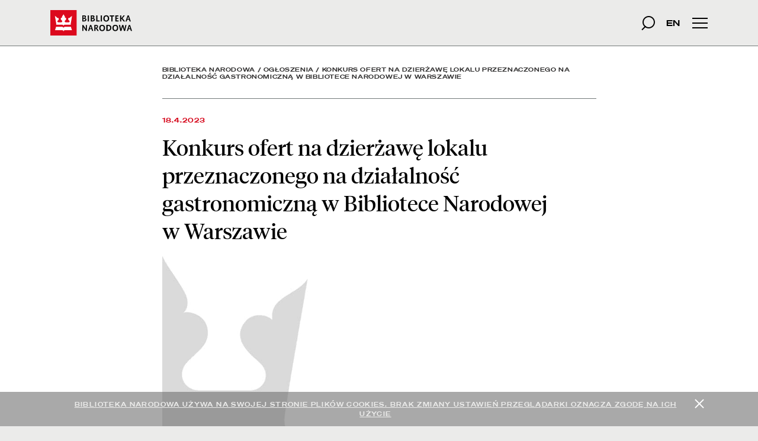

--- FILE ---
content_type: text/html; charset=UTF-8
request_url: https://www.bn.org.pl/ogloszenia/4916-konkurs-ofert-na-dzierzawe-lokalu-przeznaczonego-na-dzialalnosc-gastronomiczna-w-bibliotece-narodowej-w-warszawie.html
body_size: 7670
content:
<!DOCTYPE html>
<html lang="pl">
  <head>
				
			<!-- Global site tag (gtag.js) - Google Analytics -->
			<script async src="https://www.googletagmanager.com/gtag/js?id=G-HTM52ESFJD"></script>
			<script>
			  window.dataLayer = window.dataLayer || [];
			  function gtag(){dataLayer.push(arguments);}
			  gtag("js", new Date());

			  gtag("config", "G-HTM52ESFJD", {				
				cookie_domain: "bn.org.pl",
				cookie_flags: "SameSite=None;Secure",
			  });
			</script>			
	<meta charset="utf-8">
	<meta http-equiv="X-UA-Compatible" content="IE=edge">
	<meta name="viewport" content="width=device-width, initial-scale=1">
	<meta name="keywords" content="biblioteka, bn, książka, wydawnictwo, narodowa">
	<meta name="description" content="Witryna Biblioteki Narodowej w Warszawie oferująca m.in. wyszukiwarkę w katalogach BN.">
	
	<title>Konkurs ofert na dzierżawę lokalu przeznaczonego na działalność gastronomiczną w Bibliotece Narodowej w Warszawie - Ogłoszenia - Biblioteka Narodowa</title><link href="//cdn.jsdelivr.net/npm/bootstrap@4.5.3/dist/css/bootstrap.min.css" media="screen" rel="stylesheet" type="text/css" />
<link href="//cdnjs.cloudflare.com/ajax/libs/malihu-custom-scrollbar-plugin/3.1.5/jquery.mCustomScrollbar.min.css" media="screen" rel="stylesheet" type="text/css" />
<link href="//cdnjs.cloudflare.com/ajax/libs/fancybox/3.5.7/jquery.fancybox.min.css" media="screen" rel="stylesheet" type="text/css" />
<link href="//vjs.zencdn.net/5.19/video-js.min.css" media="screen" rel="stylesheet" type="text/css" />
<link href="//fonts.googleapis.com/css?family=Roboto:300,400,400i,500,500i&amp;subset=latin-ext" media="screen" rel="stylesheet" type="text/css" />
<link href="/css/style.min.css?20241121?1768720775" media="screen" rel="stylesheet" type="text/css" />
<link href="/apple-touch-icon.png" rel="apple-touch-icon" sizes="180x180" />
<link href="/favicon-32x32.png" rel="icon" type="image/png" sizes="32x32" />
<link href="/favicon-16x16.png" rel="icon" type="image/png" sizes="16x16" />
<link href="/site.webmanifest" rel="manifest" />
<link href="/safari-pinned-tab.svg" rel="mask-icon" />
<meta property="og:site_name" content="Biblioteka Narodowa">
<meta property="og:type" content="article">
<meta property="og:title" content="Konkurs ofert na dzierżawę lokalu przeznaczonego na działalność gastronomiczną w Bibliotece Narodowej w Warszawie">
<meta property="og:description" content="Biblioteka Narodowa ogłasza dwuetapowy Konkurs na „Dzierżawę lokalu przeznaczonego na działalność gastronomiczną w Bibliotece Narodowej przy al. Niepodległości 213 w...">
    <!--[if lt IE 9]>
      <script src="https://oss.maxcdn.com/libs/html5shiv/3.7.0/html5shiv.js"></script>
      <script src="https://oss.maxcdn.com/libs/respond.js/1.4.2/respond.min.js"></script>
    <![endif]-->
  </head>
  <body class="article_section ogloszenia-4916-konkurs-ofert-na-dzierzawe-lokalu-przeznaczonego-na-dzialalnosc-gastronomiczna-w-bibliotece-narodowej-w-warszawie.html">
        <ul class="skip-links">
      <li><a href="#s_tresc">Skocz do treści</a></li>
      
            <li><a href="#s_adres-oraz-godziny-otwarcia">Adres oraz godziny otwarcia</a></li>
            <li><a href="#s_linki-do-najwazniejszych-dzialow">Linki do najważniejszych działów</a></li>  	</ul>

  	<h1 class="sr-only">Konkurs ofert na dzierżawę lokalu przeznaczonego na działalność gastronomiczną w&nbsp;Bibliotece Narodowej w&nbsp;Warszawie - Ogłoszenia - Biblioteka Narodowa</h1>
  	
	<div id="cookies">
		<div class="container">
			<div class="alert alert-dismissible text-center fade show" role="alert">
				<button type="button" data-dismiss="alert" aria-label="Zamknij"><span class="icon-bar"></span><span class="icon-bar"></span></button>
				<a href="/o-nas/pliki-cookies/">Biblioteka Narodowa używa na swojej stronie plików cookies. Brak zmiany ustawień przeglądarki oznacza zgodę na ich użycie</a>
			</div>
		</div>
	</div>
<header>
	<div id="info">
		<div class="container">
					</div>
	</div>
	<div class="wrapper">	<!-- Kontener potrzebny, aby tło obrazkowe rozciągało się na całą szerokość ekranu, a&nbsp;jednocześnie nie ulegało "rozciągnięciu" w&nbsp;dół gdy rozwijane jest menu -->
		<div class="container">
			<!-- korona -->
			<a id="logo" href="/">
				<span class="sprite no-scale logo_bn"><span class="sr-only">Start</span></span>
			</a>
			<form class="form-inline1" action="/search/find/">
				<label for="menu-q" class="sr-only">szukana fraza</label>
				<input id="menu-q" name="q" class="form-control" type="text" tabindex="-1" placeholder="szukaj..." autocomplete="off"><!--
				--><button id="srch" type="submit" class="btn btn-default"><span class="sr-only">Szukaj</span><span class="icon-search"></span></button><!--sprite no-scale -->
			</form><!--
			--><div id="lang">
				<a href="/en/" aria-label="wersja strony w&nbsp;języku angielskim">EN</a>
			</div>
			<button type="button" class="navbar-toggle collapsed" data-toggle="collapse" data-target="#main-menu" aria-expanded="false" aria-controls="main-menu">
				<span class="sr-only">Menu główne</span>
				<span class="icon-bar"></span>
				<span class="icon-bar"></span>
				<span class="icon-bar"></span>
			</button>
		</div>
	</div>
		<div class="outer-wrapper">	<!-- Kontentener ma 100% wysokości ekranu, dodany padding równy wysokości menu + ujemny margines, które są zwiększane gdy włączony jest pasek z&nbsp;komunikatem (JS) -->
			<div class="inner-wrapper" > <!-- Kontener przeznaczony do "rozwijania" menu. Posiada już odpowiednią pozycję w&nbsp;stosunku do paska menu i&nbsp;ustawiony kolor tła -->
				<div id="main-menu" class="collapse">	<!---Kontener ma przezroczyste tło, fadeing jest robiony tylko dla tekstu -->
					<div class="container"> <!-- Kontener zapewnia licowanie menu z&nbsp;logiem BN i&nbsp;hamburgerem -->
						<ul id="menu-list" role="tablist" aria-multiselectable="true">
							<li class="panel top-level">
								<div id="heading-dla-czytelnikow" class="panel-heading" role="tab">
									<a href="#dla-czytelnikow" class="collapsed" role="button" data-toggle="collapse" data-parent="#menu-list" aria-expanded="false" aria-controls="dla-czytelnikow"><span class="icon-triangle"></span><span class="sr-only">Dla czytelników</span></a><!--
									--><a href="/dla-czytelnikow/">DLA CZYTELNIKÓW</a>
									<!--<a class="main-link" href="/dla-czytelnikow/"><span class="sr-only">przejdź do strony głownej dla czytelników</span></a>-->
								</div>
								<div id="dla-czytelnikow" class="collapse in collapse-content" role="tabpanel" aria-labelledby="heading-dla-czytelnikow">
									<ul>
										<li><a href="/dla-czytelnikow/czytelnie/">Czytelnie</a></li><li><a href="/katalogi/">Katalogi</a></li><li><a href="/zapytaj-bibliotekarza/">Zapytaj bibliotekarza</a></li><li><a href="/dla-czytelnikow/dla-osob-z-niepelnosprawnosciami/">Dla osób z&nbsp;niepełnosprawnościami</a></li><li><a href="/faq-pl/">FAQ</a></li>									</ul>
								</div>
							</li>
							<li class="panel top-level">
								<div id="heading-dla-bibliotekarzy" class="panel-heading" role="tab">
									<a href="#dla-bibliotekarzy" class="collapsed" role="button" data-toggle="collapse" data-parent="#menu-list" aria-expanded="false" aria-controls="dla-bibliotekarzy"><span class="icon-triangle"></span><span class="sr-only">Dla bibliotekarzy</span></a><!--
									--><a href="/dla-bibliotekarzy/">DLA BIBLIOTEKARZY</a>
									<!--<a class="main-link" href="/dla-bibliotekarzy/"><span class="sr-only">przejdź do strony głownej dla bibliotekarzy</span></a>-->
								</div>
								<div id="dla-bibliotekarzy" class="collapse in collapse-content" role="tabpanel" aria-labelledby="heading-dla-bibliotekarzy">
									<ul>
										<li><a href="/dla-bibliotekarzy/poradnia-biblioteki-narodowej/">Poradnia Biblioteki Narodowej</a></li><li><a href="/dla-bibliotekarzy/krajowa-rada-biblioteczna/">Krajowa Rada Biblioteczna</a></li><li><a href="/dla-bibliotekarzy/rada-ds.-narodowego-zasobu-bibliotecznego/">Rada ds. Narodowego Zasobu Bibliotecznego</a></li><li><a href="/dla-bibliotekarzy/zakup-nowosci-wydawniczych-do-bibliotek/">Zakup nowości wydawniczych do bibliotek</a></li><li><a href="/dla-bibliotekarzy/deskryptory-bn/">Deskryptory BN</a></li><li><a href="http://przepisy.bn.org.pl">Przepisy katalogowania</a></li><li><a href="/dla-bibliotekarzy/normy,-formaty,-standardy/">Normy, Formaty, Standardy</a></li><li><a href="/dla-bibliotekarzy/ukd/">UKD</a></li><li><a href="/dla-bibliotekarzy/szkolenia/">Szkolenia</a></li><li><a href="/dla-bibliotekarzy/wypozyczenia-miedzybiblioteczne/">Wypożyczenia międzybiblioteczne</a></li><li><a href="https://academica.edu.pl">ACADEMICA</a></li>									</ul>
								</div>
							</li>
							<li class="panel top-level">
								<div id="heading-dla-wydawcow" class="panel-heading" role="tab">
									<a href="#dla-wydawcow" class="collapsed" role="button" data-toggle="collapse" data-parent="#menu-list" aria-expanded="false" aria-controls="dla-wydawcow"><span class="icon-triangle"></span><span class="sr-only">Dla wydawców</span></a><!--
									--><a href="/dla-wydawcow/">DLA WYDAWCÓW</a>
									<!--<a class="main-link" href="/dla-wydawcow/"><span class="sr-only">przejdź do strony głownej dla wydawców</span></a>-->
								</div>
								<div id="dla-wydawcow" class="collapse in collapse-content" role="tabpanel" aria-labelledby="heading-dla-wydawcow">
									<ul>
										<li><a href="/dla-wydawcow/egzemplarz-obowiazkowy/">Egzemplarz obowiązkowy</a></li><li><a href="/dla-wydawcow/isbn/">ISBN</a></li><li><a href="/dla-wydawcow/ismn/">ISMN</a></li><li><a href="/dla-wydawcow/issn/">ISSN</a></li>									</ul>
								</div>
							</li>
							<li class="panel top-level">
								<div class="panel-heading" role="tab">
									<a class="link" href="http://ksiegarnia.bn.org.pl">KSIĘGARNIA</a>
								</div>
							</li>
							<li class="panel top-level">
								<div class="panel-heading" role="tab">
									<a class="link" href="https://polona.pl">POLONA.PL</a>
								</div>
							</li>
							<li class="panel top-level">
								<div class="panel-heading" role="tab">
									<a class="link" href="https://palacrzeczypospolitej.pl">PAŁAC RZECZYPOSPOLITEJ</a>
								</div>
							</li>
							<li class="panel top-level">
								<div class="panel-heading" role="tab">
									<a class="link" href="/o-nas/kontakt/">KONTAKT</a>
									<a href="#" aria-hidden="true"></a>
								</div>
							</li>
						</ul>
					</div> <!-- .container -->
				</div> <!-- #main-menu -->
			</div>	<!-- .inner-wrapper -->
		</div> <!-- .outer-wrapper -->
</header>

  	<div id="wrapper">
  		<a id="s_tresc" class="anchor"></a>
      <div class="container bn-slim-container">
        <div class="wrapper">
          <div id="breadcrumbs">
    			     <ol><li><a href="/">Biblioteka Narodowa</a> / </li><li><a href="/ogloszenia">Ogłoszenia</a> / </li><li>Konkurs ofert na dzierżawę lokalu przeznaczonego na działalność gastronomiczną w&nbsp;Bibliotece Narodowej w&nbsp;Warszawie</li></ol>      		</div>
      		<main class="content">
            
			<div class="heading">
				<time datetime="2023-04-18">18.4.2023</time>
				<h2>Konkurs ofert na dzierżawę lokalu przeznaczonego na działalność gastronomiczną w&nbsp;Bibliotece Narodowej w&nbsp;Warszawie</h2>
			</div>
			<div class="note">
				<figure>
					<img class="img-fluid" src="/img/tile_default.jpg" alt="">
					
				</figure><div id="lead"><p>Biblioteka Narodowa ogłasza dwuetapowy Konkurs na „Dzierżawę lokalu przeznaczonego na działalność gastronomiczną w&nbsp;Bibliotece Narodowej przy al. Niepodległości 213 w&nbsp;Warszawie”.</p></div><p>Przedmiotem konkursu jest dzierżawa lokalu przeznaczonego na działalność gastronomiczną w&nbsp;Bibliotece Narodowej w&nbsp;Warszawie składającego się z:</p>
<ul>
<li>Restauracji o&nbsp;powierzchni całkowitej 413,67 m²,</li>
<li>Kawiarni o&nbsp;powierzchni całkowitej 24,05 m2, z&nbsp;jednoczesnym udostępnieniem przestrzeni do konsumpcji w&nbsp;budynku A&nbsp;w postaci sali jadalnej restauracji o&nbsp;powierzchni 133,68 m² oraz przestrzeni do konsumpcji przy kawiarni, jak również w&nbsp;okresie letnim tarasu o&nbsp;pow. 63,94 m² znajdującego się na poziomie „wysoki parter” w&nbsp;budynku A&nbsp;wraz z&nbsp;wyposażeniem meblowym.</li>
</ul>
<p>Warunki użytkowania przestrzeni zostały określone w&nbsp;Regulaminie konkursu ofert na dzierżawę lokalu oraz w&nbsp;umowie.</p>
<p><strong>Termin składania ofert: 10.05.2023 r. do godz. 15.00</strong></p>
<p><strong>Miejsce składania ofert: Biblioteka Narodowa, al. Niepodległości 213, 02-086 Warszawa, Kancelaria, pok. 283 (wejście B).</strong></p>
<p>Udział w&nbsp;wizji lokalnej wymaga zgłoszenia najpóźniej na 2 dni przed proponowanym terminem wizji lokalnej na adres e-mail: <a href="mailto:administracja@bn.org.pl">administracja@bn.org.pl</a> wraz z&nbsp;podaniem liczby osób uczestniczących w&nbsp;wizji.</p>
<p>Dokumenty do konkursu ofert dostępne na stronie internetowej bn.org.pl:</p>
<p><a href="/download/document/1681801610.pdf" target="_blank" rel="noopener">Ogłoszenie konkursu</a></p>
<p><a href="/download/document/1681801660.pdf" target="_blank" rel="noopener">Regulamin konkursu</a></p>
<p>Załączniki:</p>
<p><a href="/download/document/1681801804.pdf" target="_blank" rel="noopener">Załącznik nr 1 do Regulaminu – plany budynku i&nbsp;terenu</a></p>
<p><a href="/download/document/1681801930.pdf" target="_blank" rel="noopener">Załącznik nr 1.1 część restauracyjna niski parter</a></p>
<p><a href="/download/document/1681802041.pdf" target="_blank" rel="noopener">Załącznik nr 1.1 część restauracyjna wysoki parter</a></p>
<p><a href="/download/document/1681802114.pdf" target="_blank" rel="noopener">Załącznik nr 1.2 część kawiarniana wysoki parter</a></p>
<p><a href="/download/document/1681802182.pdf" target="_blank" rel="noopener">Załącznik nr 1.3 taras kawiarni letniej</a></p>
<p><a href="/download/document/1681802329.pdf" target="_blank" rel="noopener">Załącznik nr 2 do Regulaminu – zestawienie wyposażenia dzierżawionego</a></p>
<p><a href="/download/document/1681802430.pdf" target="_blank" rel="noopener">Załącznik nr 3 do Regulaminu – zestawienie wyposażenia udostępnionego</a></p>
<p><a href="/download/document/1681802511.pdf" target="_blank" rel="noopener">Załącznik nr 4 do Regulaminu – projekt umowy dzierżawy</a></p>
<p><a href="/download/document/1681802605.docx">Załącznik nr 5 do Regulaminu – formularz oferty</a> (DOCX)</p>
<p><a href="/download/document/1681802691.pdf" target="_blank" rel="noopener">Załącznik nr 5 do Regulaminu – formularz oferty</a> (PDF)</p>
<p><a href="/download/document/1681802777.docx">Załącznik nr 6 do Regulaminu – wykaz wykonywanych usług</a> (DOCX)</p>
<p><a href="/download/document/1681802857.pdf" target="_blank" rel="noopener">Załącznik nr 6 do Regulaminu – wykaz wykonywanych usług</a> (PDF)</p>
<p><a href="/download/document/1681802943.docx">Załącznik nr 7 do Regulaminu – propozycja menu</a> (DOCX)</p>
<p><a href="/download/document/1681803018.pdf" target="_blank" rel="noopener">Załącznik nr 7 do Regulaminu – propozycja menu</a> (PDF)</p></div>
			<div id="share">
				UDOSTĘPNIJ:<!--
				--><ul class="d-inline-block mb-0">
					<li class="d-inline-block align-middle"><a class="icon-logo-fb" href="https://www.facebook.com/sharer/sharer.php?u=https://www.bn.org.pl/ogloszenia/4916-konkurs-ofert-na-dzierzawe-lokalu-przeznaczonego-na-dzialalnosc-gastronomiczna-w-bibliotece-narodowej-w-warszawie.html"><span class="sr-only">Facebook</span></a></li><!--
					--><li class="d-inline-block align-middle"><a class="icon-logo-twitter" href="https://twitter.com/intent/tweet?url=https%3A%2F%2Fwww.bn.org.pl%2Fogloszenia%2F4916-konkurs-ofert-na-dzierzawe-lokalu-przeznaczonego-na-dzialalnosc-gastronomiczna-w-bibliotece-narodowej-w-warszawie.html&text=Konkurs+ofert+na+dzier%C5%BCaw%C4%99+lokalu+przeznaczonego+na+dzia%C5%82alno%C5%9B%C4%87+gastronomiczn%C4%85+w+Bibliotece+Narodowej+w+Warszawie"><span class="sr-only">Twitter</span></a></li>
				</ul>
			</div>      		</main>
        </div>
      </div>
  	</div>
    <footer class="container">
	<div class="row">
		<div id="bn-address" class="col-lg-2">
			<a id="s_adres-oraz-godziny-otwarcia" class="anchor"></a>
			<h2 class="sr-only">Adres oraz godziny otwarcia</h2>
			<div id="main-location">
				<h3>SIEDZIBA GŁÓWNA</h3>
				<p>al. Niepodległości 213<br>
				   02-086 Warszawa<br>
				   e-mail: kontakt@bn.org.pl<br>
				   tel. (22) 608 29 99<br>
				   Godziny otwarcia:<br>
				   poniedziałek–sobota 8.30–20.30</p>
		    </div>
			<div class="other-locations d-none d-lg-block">
				<h3>PAŁAC RZECZYPOSPOLITEJ</h3>
				<p>pl. Krasińskich 3/5<br>
				   00-207 Warszawa<br>
				   e-mail: palac@bn.org.pl<br>
				   tel. (22) 608 22 44<br>
				   Godziny otwarcia:<br>
				   środa–poniedziałek 11.00–19.00<br>
				   Ostatnie wejście: 18:45
				</p>
			</div>
			<div class="other-locations d-none d-lg-block">
				<h3>BIBLIOTEKA DONACJI<br> PISARZY POLSKICH</h3>
				<p>ul. Krakowskie Przedmieście&nbsp;87/89<br>
				   00-079 Warszawa<br>
					 e-mail: bdpp@bn.org.pl<br>
				   tel. (22) 826 25 04<br>
				   Godziny otwarcia:<br>
				   poniedziałek–piątek 10.00–18.00
				</p>
			</div>
			<div>
				<a class="sprite no-scale logo_bip" href="/bip/" style="margin-right: 10px;">
					<span class="sr-only">Biuletyn Informacji Publicznej</span>
				</a>
				<a class="sprite no-scale logo_migam" href="https://tlumacz.migam.org/biblioteka-narodowa-0MAXM2y8ByRtzXOdjiyJ">
					<span class="sr-only">Tłumacz języka migowego</span>
				</a>
			</div>
		</div>
	<div id="main-footer-content" class="col-lg-8 offset-lg-2">
		<a id="s_linki-do-najwazniejszych-dzialow" class="anchor"></a>
		<h2 class="sr-only">Linki do najważniejszych działów</h2>
		<div class="row footer-row">
			<div class="col-lg-3">
				<h3><a href="/dla-czytelnikow/czytelnie/">CZYTELNIE</a></h3>
				<ul class="d-none d-lg-block">
					<li><a href="/dla-czytelnikow/czytelnie/#mapa-czyteln">Mapa czytelń</a></li><li><a href="/dla-czytelnikow/czytelnie/#czytelnia-gorna">Czytelnia Górna</a></li><li><a href="/dla-czytelnikow/czytelnie/#czytelnia-dolna">Czytelnia Dolna</a></li><li><a href="/dla-czytelnikow/czytelnie/#czytelnia-encyklopedii-i-slownikow">Czytelnia Encyklopedii i&nbsp;Słowników</a></li><li><a href="/dla-czytelnikow/czytelnie/#czytelnia-nowosci">Czytelnia Nowości</a></li><li><a href="/dla-czytelnikow/czytelnie/#czytelnia-prasy">Czytelnia Prasy</a></li><li><a href="/dla-czytelnikow/czytelnie/#czytelnia-zaluskich">Czytelnia Załuskich</a></li><li><a href="/dla-czytelnikow/czytelnie/#czytelnia-zasobu-wieczystego">Czytelnia Zasobu Wieczystego</a></li><li><a href="/dla-czytelnikow/czytelnie/#czytelnia-kartograficzna">Czytelnia Kartograficzna</a></li><li><a href="/dla-czytelnikow/czytelnie/#czytelnia-muzyczna">Czytelnia Muzyczna</a></li><li><a href="/dla-czytelnikow/czytelnie/#czytelnia-nagran-dzwiekowych-i-audiowizualnych">Czytelnia Nagrań Dźwiękowych i&nbsp;Audiowizualnych</a></li>				</ul>
				<h3><a href="/o-nas/">O NAS</a></h3>
				<ul class="d-none d-lg-block">
					<li><a href="/o-nas/struktura/">Struktura</a></li><li><a href="/o-nas/statut/">Statut</a></li><li><a href="/o-nas/regulaminy/">Regulaminy</a></li><li><a href="/o-nas/sprawozdanie-bn/">Sprawozdanie BN</a></li><li><a href="/o-nas/zbiory-bn/">Zbiory BN</a></li><li><a href="/o-nas/mecenasi-i-darczyncy/">Mecenasi i&nbsp;darczyńcy</a></li><li><a href="/o-nas/kontakt/">Kontakt</a></li>					
				</ul>
				<h3><a href="/raporty-bn/">RAPORTY BN</a></h3>
				<ul class="d-none d-lg-block">
					<li><a href="/raporty-bn/stan-czytelnictwa-w-polsce/">Stan czytelnictwa w&nbsp;Polsce</a></li><li><a href="/raporty-bn/ruch-wydawniczy-w-liczbach/">Ruch Wydawniczy w&nbsp;Liczbach</a></li><li><a href="/raporty-bn/stan-bibliotek-w-polsce/">Stan bibliotek w&nbsp;Polsce</a></li>				</ul>
			</div>
			<div class="col-lg-3">
				<h3><a href="/katalogi/">KATALOGI</a></h3>
				<ul class="d-none d-lg-block">
					<li><a href="/katalogi/inwentarze/">Inwentarze</a></li><li><a href="/katalogi/biblioteki-cyfrowe/">Biblioteki cyfrowe</a></li><li><a href="/katalogi/bazy-danych/">Bazy danych</a></li>				</ul>
				<h4 class="d-none d-lg-block">BIBLIOGRAFIE</h4>
				<ul class="d-none d-lg-block">
					<li><a href="/bibliografie/bibliografia-narodowa/">Bibliografia narodowa</a></li><li><a href="/bibliografie/bibliografie-specjalne/">Bibliografie specjalne</a></li>				</ul>
				<h3><a href="/projekty/">PROJEKTY</a></h3>
				<ul class="d-none d-lg-block">
					<li><a href="/projekty/pelna-czytelnia-rzeczypospolitej/">Pełna czytelnia Rzeczypospolitej</a></li><li><a href="/projekty/nowa-academica/">Nowa Academica</a></li><li><a href="/projekty/dostep-do-skarbow-biblioteki-narodowej/">Dostęp do skarbów Biblioteki Narodowej</a></li><li><a href="/projekty/patrimonium/">Patrimonium</a></li><li><a href="/projekty/omnis/">Omnis</a></li><li><a href="/projekty/imieniny-jana-kochanowskiego/2025/">Imieniny Jana Kochanowskiego</a></li><li><a href="/projekty/nowa-biblioteka-rzeczypospolitej/">Nowa Biblioteka Rzeczypospolitej</a></li><li><a href="/projekty/skarbiec-pismiennictwa-rzeczypospolitej---rewitalizacja-i-aranzacja-wnetrz-palacu-rzeczypospolitej/">Rewitalizacja i&nbsp;aranżacja wnętrz Pałacu Rzeczypospolitej</a></li><li><a href="/projekty/nasze-serwisy/">Nasze serwisy</a></li><li><a href="/projekty/polona-dla-naukowcow/">POLONA dla naukowców</a></li><li><a href="/projekty/polona-dla-bibliotek-2.0/">POLONA dla bibliotek 2.0</a></li><li><a href="/projekty/mpolona/">mPOLONA</a></li><li><a href="/projekty/mlumen/">mLUMEN</a></li><li><a href="/projekty/zadania-realizowane-z-budzetu-panstwa/">Zadania realizowane z&nbsp;budżetu państwa</a></li>				</ul>
			</div>
			<div class="col-lg-3">
				<h3><a href="/uslugi/">USŁUGI</a></h3>
				<ul class="d-none d-lg-block">
					<li><a href="/uslugi/centrum-kompetencji/">Centrum Kompetencji</a></li><li><a href="/uslugi/uslugi-reprograficzne/">Usługi reprograficzne</a></li><li><a href="/uslugi/filmowanie-i-fotografowanie-zbiorow/">Filmowanie i&nbsp;fotografowanie zbiorów</a></li><li><a href="/uslugi/uslugi-konserwatorskiej-ochrony-zbiorow/">Usługi konserwatorskiej ochrony zbiorów</a></li><li><a href="/uslugi/wypozyczanie-zbiorow-na-wystawy/">Wypożyczanie zbiorów na wystawy</a></li><li><a href="/uslugi/wywoz-materialow-bibliotecznych-za-granice/">Wywóz materiałów bibliotecznych za granicę</a></li><li><a href="/uslugi/edukacyjny-program-zwiedzania/">Edukacyjny Program Zwiedzania</a></li>				</ul>
				<h3><a href="/dla-wydawcow/">DLA WYDAWCÓW</a></h3>
				<ul class="d-none d-lg-block">
					<li><a href="/dla-wydawcow/#egzemplarz-obowiazkowy">Egzemplarz obowiązkowy</a></li><li><a href="/dla-wydawcow/#isbn">ISBN</a></li><li><a href="/dla-wydawcow/#ismn">ISMN</a></li><li><a href="/dla-wydawcow/#issn">ISSN</a></li><li><a href="/dla-wydawcow/#program-cip">Program CIP</a></li>				</ul>
				<h3><a href="/nagrody/">NAGRODY</a></h3>
				<ul class="d-none d-lg-block">
					<li><a href="/nagrody/nagroda-literacka-skrzydla-dedala/">Nagroda Literacka Skrzydła Dedala</a></li><li><a href="/nagrody/nagroda-literacka-im.-marka-nowakowskiego/">Nagroda Literacka im. Marka Nowakowskiego</a></li><li><a href="/nagrody/nagroda-im.-koscielskich/">Nagroda im. Kościelskich</a></li>				</ul>
			</div>
			<div class="col-lg-3">
				<h3><a href="/dla-bibliotekarzy/">DLA BIBLIOTEKARZY</a></h3>
				<ul class="d-none d-lg-block">
					<li><a href="/dla-bibliotekarzy/narodowy-program-rozwoju-czytelnictwa-2.0/">Narodowy Program Rozwoju Czytelnictwa 2.0</a></li><li><a href="/dla-bibliotekarzy/ogolnokrajowa-siec-biblioteczna/">Ogólnokrajowa sieć biblioteczna</a></li><li><a href="/dla-bibliotekarzy/poradnia-biblioteki-narodowej/">Poradnia Biblioteki Narodowej</a></li><li><a href="/dla-bibliotekarzy/krajowa-rada-biblioteczna/">Krajowa Rada Biblioteczna</a></li><li><a href="/dla-bibliotekarzy/rada-ds.-narodowego-zasobu-bibliotecznego/">Rada ds. Narodowego Zasobu Bibliotecznego</a></li><li><a href="/dla-bibliotekarzy/deskryptory-bn/">Deskryptory BN</a></li><li><a href="http://przepisy.bn.org.pl/">Przepisy katalogowania</a></li><li><a href="/dla-bibliotekarzy/normy,-formaty,-standardy/">Normy, Formaty, Standardy</a></li><li><a href="/dla-bibliotekarzy/ukd/">UKD</a></li><li><a href="/dla-bibliotekarzy/szkolenia/">Szkolenia</a></li><li><a href="/dla-bibliotekarzy/wypozyczenia-miedzybiblioteczne/">Wypożyczenia międzybiblioteczne</a></li><li><a href="/dla-bibliotekarzy/punkt-blekitnej-tarczy/">Punkt Błękitnej Tarczy</a></li>				</ul>
				<h3><a href="https://www.praca.pl/746346,biblioteka_narodowa,warszawa,firma.html">PRACA W&nbsp;BN</a></h3>
				<h3><a href="https://www.praca.pl">PRACA</a></h3>
				<h3><a href="/ogloszenia/">OGŁOSZENIA</a></h3>
				<h3><a href="/bip/zamowienia-publiczne/">ZAMÓWIENIA PUBLICZNE</a></h3>
				<h3><a href="https://ksiegarnia.bn.org.pl">KSIĘGARNIA</a></h3>
				<h3><a href="/wydawnictwo/">WYDAWNICTWO</a></h3>
				<h3><a href="/download/document/1718716236.pdf">KATALOG WYSTAWY STAŁEJ</a></h3>
				<h3><a href="/projekty/blogi/">BLOGI</a></h3>
				<h3><a href="/mapa-serwisu/">MAPA SERWISU</a></h3>
				<h3><a href="/o-nas/polityka-prywatnosci/">POLITYKA PRYWATNOŚCI</a></h3>
				<h3><a href="/o-nas/deklaracja-dostepnosci/">DEKLARACJA DOSTĘPNOŚCI</a></h3>
				<h3><a href="/o-nas/pliki-cookies/">PLIKI COOKIES</a></h3>
				<h3><a href="/o-nas/dla-mediow/">DLA MEDIÓW</a></h3>
			</div>
	</div> <!-- main-footer-content -->
	<!--
	<div id="footer-logos">
		<ul class="d-flex justify-content-between justify-content-lg-around align-items-center flex-wrap text-center">
			<li class="text-left">
				<span class="sprite no-scale logo_ue_footer">
					<span class="sr-only">Unia Europejska</span>
				</span>
			</li>
			<li>
				<span class="sprite no-scale logo_grants">
					<span class="sr-only">Iceland Liechtenstein Norway grants</span>
				</span>
			</li>
			<li class="text-right">
				<span class="sprite no-scale logo_krdk">
					<span class="sr-only">Konserwacja i&nbsp;rewitalizacja dziedzictwa kulturowego</span>
				</span>
			</li>
			<li class="text-left">
				<span class="sprite no-scale logo_mkidn">
					<span class="sr-only">Ministerstwo Kultury i&nbsp;Dziedzictwa Narodowego</span>
				</span>
			</li>
			<li>
				<a class="sprite no-scale logo_nfos" href="/aktualnosci/800-zakonczona-modernizacja-ukladow-wentylacji-i-klimatyzacji-budynku-c-biblioteki-narodowej.html">
					<span class="sr-only">Zakończona modernizacja układów wentylacji i&nbsp;klimatyzacji budynku „C” Biblioteki Narodowej</span>
				</a>
			</li>
			<li class="text-right">
				<a class="sprite no-scale logo_bip" href="/bip">
					<span class="sr-only">Biuletyn Informacji Publicznej</span>
				</a>
			</li>
		</ul>
	</div>
	-->
</div>
</div>
</footer>
<script type="text/javascript" src="//code.jquery.com/jquery-3.5.1.min.js"></script>
<script type="text/javascript" src="//cdn.jsdelivr.net/npm/bootstrap@4.5.3/dist/js/bootstrap.bundle.min.js"></script>
<script type="text/javascript" src="//cdnjs.cloudflare.com/ajax/libs/malihu-custom-scrollbar-plugin/3.1.5/jquery.mCustomScrollbar.concat.min.js"></script>
<script type="text/javascript" src="//cdnjs.cloudflare.com/ajax/libs/fancybox/3.5.7/jquery.fancybox.min.js"></script>
<script type="text/javascript" src="//vjs.zencdn.net/5.19/video.min.js"></script>
<script type="text/javascript" src="//cdn.jsdelivr.net/npm/js-cookie@rc/dist/js.cookie.min.js"></script>
<script type="text/javascript" src="/js/basic.min.js?20221021"></script>  </body>
</html>


--- FILE ---
content_type: text/css
request_url: https://www.bn.org.pl/css/style.min.css?20241121?1768720775
body_size: 7688
content:
@font-face{font-family:bn_fonts;src:url(../fonts/bn_fonts.eot?6b57jx);src:url(../fonts/bn_fonts.eot?6b57jx#iefix) format('embedded-opentype'),url(../fonts/bn_fonts.ttf?6b57jx) format('truetype'),url(../fonts/bn_fonts.woff?6b57jx) format('woff'),url(../fonts/bn_fonts.svg?6b57jx#bn_fonts) format('svg');font-weight:400;font-style:normal;font-display:block}[class*=" icon-"],[class^=icon-]{font-family:bn_fonts!important;speak:never;font-style:normal;font-weight:400;font-variant:normal;text-transform:none;line-height:1;-webkit-font-smoothing:antialiased;-moz-osx-font-smoothing:grayscale}.icon-gallery .path1:before{content:"\e90a";color:#ebebea}.icon-gallery .path2:before{content:"\e90b";margin-left:-1em;color:#000}.icon-gallery .path3:before{content:"\e90c";margin-left:-1em;color:#000}.icon-gallery .path4:before{content:"\e90d";margin-left:-1em;color:#000}.icon-arrow-gray:before{content:"\e901";color:#727878}.icon-logo-twitter:before{content:"\e904"}.icon-logo-fb:before{content:"\e903"}.icon-logo-instagram:before{content:"\e905"}.icon-logo-YT .path1:before{content:"\e906";color:#282828}.icon-logo-YT .path2:before{content:"\e907";margin-left:-1.4287109375em;color:#fff}.icon-search:before{content:"\e900"}.icon-arrow-down:before{content:"\e909"}.icon-arrow-black:before{content:"\e902"}.icon-triangle:before{content:"\e908"}@font-face{font-family:soehne_breit_kraftig;src:url(../fonts/soehne-breit-web-kraftig.eot);src:url(../fonts/soehne-breit-web-kraftig.eot?#iefix) format('embedded-opentype'),url(../fonts/soehne-breit-web-kraftig.woff2) format('woff2'),url(../fonts/soehne-breit-web-kraftig.woff) format('woff');font-weight:400;font-style:normal}@font-face{font-family:soehne_breit_dreiviertelfett;src:url(../fonts/soehne-breit-web-dreiviertelfett.eot);src:url(../fonts/soehne-breit-web-dreiviertelfett.eot?#iefix) format('embedded-opentype'),url(../fonts/soehne-breit-web-dreiviertelfett.woff2) format('woff2'),url(../fonts/soehne-breit-web-dreiviertelfett.woff) format('woff');font-weight:400;font-style:normal}@font-face{font-family:tiempos_headline_web_regular;src:url(../fonts/tiempos-headline-web-regular.eot);src:url(../fonts/tiempos-headline-web-regular?#iefix) format('embedded-opentype'),url(../fonts/tiempos-headline-web-regular.woff2) format('woff2'),url(../fonts/tiempos-headline-web-regular.woff) format('woff');font-weight:400;font-style:normal}html{font-size:16px}body{background-color:#ebebea;font-family:Roboto,sans-serif;font-size:.875em;font-weight:400}ul{list-style:none;padding-left:0}.img-responsive{height:auto;max-width:100%;display:block}.img-responsive[srcset]{width:100%}.form-control:focus,button:focus{box-shadow:none!important}@media (min-width:1600px){.container{max-width:1250px;max-width:1512px}}.col-xxl-auto{position:relative;width:100%;padding-right:15px;padding-left:15px}@media (min-width:1600px){.d-xxl-block{display:block!important}.d-xxl-inline-block{display:inline-block!important}.col-xxl-6{-ms-flex:0 0 50%;flex:0 0 50%;max-width:50%}.col-xxl-auto{-ms-flex:0 0 auto;flex:0 0 auto;width:auto;max-width:100%}.order-xxl-1{-ms-flex-order:1;order:1}.order-xxl-2{-ms-flex-order:2;order:2}.pt-xxl-0{padding-top:0!important}}@media (min-width:992px){.bn-slim-container #breadcrumbs,.bn-slim-container main.content{width:733px;margin:0 auto}}.sprite{background:url(../img/sprite_v1.3-min.svg) no-repeat top left;display:block;background-size:auto calc(288px*.63)}@media (min-width:768px){.sprite{background-size:auto}}.no-scale{background-size:auto}.sprite.logo_bn{width:139px;height:43px;background-position:0 0}.sprite.logo_ue{width:calc(137px*.63);height:calc(30px*.63);background-position:0 calc(-53px*.63)}@media (min-width:768px){.sprite.logo_ue{width:137px;height:30px;background-position:0 -53px}}.sprite.logo_niepodlegla{width:calc(119px * .63);height:calc(36px * .63);background-position:0 calc(-93px*.63)}@media (min-width:768px){.sprite.logo_niepodlegla{width:119px;height:36px;background-position:0 -93px}}.sprite.logo_academica{width:calc(117px*.63);height:calc(24px*.63);background-position:0 calc(-139px*.63)}@media (min-width:768px){.sprite.logo_academica{width:117px;height:24px;background-position:0 -139px}}.sprite.logo_polona{width:calc(95px*.63);height:calc(15px*.63);background-position:0 calc(-173px*.63)}@media (min-width:768px){.sprite.logo_polona{width:95px;height:15px;background-position:0 -173px}}.sprite.logo_bip{width:34px;height:40px;display:inline-block;background-position:0 -198px}.sprite.logo_migam{width:47px;height:40px;display:inline-block;background-position:0 -248px}.sprite.icon_search{width:24px;height:25px;background-position:0 -395px}.sprite.icon_arrow{width:calc(33px*.63);height:calc(15px*.63);background-position:0 calc(-429px*.63)}@media (min-width:768px){.sprite.icon_arrow{width:33px;height:15px;background-position:0 -429px}}.sprite.icon_arrow_black{width:calc(33px*.63);height:calc(20px*.63);background-position:0 calc(-454px*.63)}@media (min-width:768px){.sprite.icon_arrow_black{width:33px;height:20px;background-position:0 -454px}}.sprite.icon_arrow_red{width:calc(26px*.63);height:calc(16px*.63);background-position:0 calc(-484px*.63)}@media (min-width:768px){.sprite.icon_arrow_red{width:26px;height:16px;background-position:0 -484px}}.sprite.icon_arrow_slider{width:16px;height:26px;background-position:0 -566px}.sprite.icon_arrow_download{width:calc(19px*.63);height:calc(19px*.63);background-position:0 calc(-877px*.63)}@media (min-width:768px){.sprite.icon_arrow_download{width:19px;height:19px;background-position:0 -877px}}.sprite.icon_triangle{width:calc(20px*.63);height:calc(12px*.63);background-position:0 calc(-514px*.63);transform:rotate(180deg);transition:transform .3s ease}@media (min-width:768px){.sprite.icon_triangle{width:20px;height:12px;background-position:0 -514px}}.collapsed .sprite.icon_triangle{transform:rotate(0)}.sprite.icon_triangle_red{background-size:auto;background-position:0 -536px;width:12px;height:20px}.rotate_90{transform:rotate(-90deg)!important}.mCS-minimal.mCSB_scrollTools .mCSB_dragger .mCSB_dragger_bar{background-color:#040505}.mCS-minimal.mCSB_scrollTools .mCSB_dragger.mCSB_dragger_onDrag .mCSB_dragger_bar,.mCS-minimal.mCSB_scrollTools .mCSB_dragger:active .mCSB_dragger_bar{background-color:#040505}header{width:100%;position:fixed;z-index:101}#info:not(.start #info){display:none}#cookies,#info{font-family:soehne_breit_dreiviertelfett,sans-serif;font-size:.75em;letter-spacing:.13em;text-transform:uppercase}#info,#info a{background-color:#d50116;color:#ebebea}#cookies{width:100%;position:fixed;right:0;bottom:0;left:0;z-index:101;background-color:rgba(112,112,112,.6)}#cookies a{color:#ebebea}#cookies a,#info a{text-decoration:underline;text-underline-offset:3px}#cookies strong,#info strong{font-weight:700}#cookies .alert,#info .alert{padding-right:32px;margin-bottom:0;position:relative;line-height:1.6}.alert button{width:20px;height:20px;padding:0;margin-top:-2px;border:none;position:absolute;top:.65625rem;right:3px;background-color:transparent}.alert button .icon-bar{width:100%;height:2px;border:1px solid transparent;display:block;position:absolute;top:50%;background-color:#fff}.alert .icon-bar:nth-child(1){transform:translateY(-50%) rotate(-45deg)}.alert .icon-bar:nth-child(2){transform:translateY(-50%) rotate(45deg)}#logo{width:43px;height:43px;margin:17px 15px 17px 0;float:left;overflow:hidden;color:#707070}#logo:hover{color:#707070}@media (min-width:768px){#logo{width:139px;height:43px}}header .wrapper{background-color:#ebebea;border-bottom:1px solid #727878}header .wrapper>.container{text-align:right}button.navbar-toggle{width:26px;height:77px;padding:0;margin:0 0 0 11px;border:none;float:right;position:relative;background-color:transparent}.navbar-toggle .icon-bar{width:100%;height:2px;display:block;position:absolute;top:50%}.navbar-toggle.collapsed .icon-bar{transform:rotate(0);position:static}.navbar-toggle .icon-bar+.icon-bar{margin-top:0}.navbar-toggle.collapsed .icon-bar+.icon-bar{margin-top:6px}.icon-bar:nth-child(2){background-color:#000;border:1px solid transparent;transform:rotate(45deg);transition:transform .3s ease-out}.collapsed .icon-bar:nth-child(3){border:1px solid transparent;background-color:#000}.icon-bar:nth-child(4){background-color:#000;border:1px solid transparent;transform:rotate(-45deg);transition:transform .3s ease-out}#lang{height:77px;margin:0 10px;display:inline-block;line-height:77px;font-family:soehne_breit_dreiviertelfett,sans-serif}#lang a{color:#000;font-size:1em}header form{display:inline-block;vertical-align:middle;position:relative}header button#srch{height:34px;padding:0 10px;border:none;border-radius:0;font-size:24px;background-color:#ebebea;color:#000;position:relative}header button#srch:focus{box-shadow:none}header button#srch span.glyphicon{display:block;position:static}header input#menu-q{width:0;height:34px;border:none;border-radius:0;display:inline-block;position:absolute;right:0;color:#999;font-size:1rem;transition:width .4s ease-in-out}header input#menu-q.active{width:150px;border:1px solid #ccc;position:absolute;right:44px;background-color:#fff}header.drop-down{top:0;right:0;bottom:0;left:0}header.drop-down .outer-wrapper{height:100%;padding-top:77px;margin-top:-77px}@keyframes slide-menu{from{height:0}to{height:100%}}header.drop-down .inner-wrapper{height:100%;overflow:auto;background-color:#ebebea;animation-name:slide-menu;animation-duration:1s}#main-menu{background-color:#ebebea}@media (min-width:1200px){#main-menu .container{padding:0 258px}}#menu-list{margin-top:10px}@media (min-width:992px){#menu-list{margin-top:50px}}#menu-list .top-level{border-bottom:1px solid #727878}#menu-list a{color:#302f2f}#main-menu .panel-heading{padding:37px 15px 20px 10px;position:relative;font-family:soehne_breit_dreiviertelfett,sans-serif;font-size:1em;letter-spacing:.1em;line-height:1.3125;color:#040505}@media (min-width:768px){#main-menu .panel-heading{font-family:soehne_breit_dreiviertelfett,sans-serif;font-size:1.625em;letter-spacing:.04em;line-height:1.26923}}#main-menu .panel-heading a{color:#040505}#main-menu .panel-heading a[data-toggle=collapse]:first-child{float:right;margin-left:35px}@media (min-width:768px){#main-menu .panel-heading a[data-toggle=collapse]:first-child{float:none;margin-right:35px}}@media (min-width:768px){#main-menu .panel-heading a.link{margin:0 0 0 90px}}#main-menu .panel-heading>a:focus{border:none}#main-menu .panel-heading>a:focus,#main-menu .panel-heading>a:hover{text-decoration:none}#main-menu .panel-heading>a[data-toggle=collapse] span:first-child{display:inline-block;position:relative;top:-2px;line-height:19px;vertical-align:middle;transform:rotate(180deg);transition:transform .3s ease}@media (min-width:768px){#main-menu .panel-heading>a[data-toggle=collapse] span:first-child{width:20px}}#main-menu .panel-heading>a[data-toggle=collapse].collapsed span{transform:rotate(0)}#main-menu .panel ul{margin-left:44px;margin-bottom:15px}@media (min-width:768px){#main-menu .panel ul{margin-left:100px;margin-bottom:35px}}#main-menu .panel li{margin-bottom:10px}#main-menu .panel ul a{font-family:soehne_breit_dreiviertelfett,sans-serif;font-size:.75em;line-height:1.25;letter-spacing:.04em;text-transform:uppercase}#main-menu .panel ul a:hover{color:#dc091d;text-decoration:none}@media (min-width:768px){#main-menu .panel ul a{font-size:1em;line-height:1.3125;letter-spacing:.04em;color:#000}}#opening-hours{padding-top:15px;padding-bottom:15px;font-family:soehne_breit_kraftig,sans-serif;letter-spacing:.08em;font-size:.57142em;color:#000;line-height:36px;background-color:#ebebea}@media (min-width:768px){#opening-hours{font-size:.8em}}#opening-hours a{color:inherit;text-decoration:underline;text-underline-offset:3px}.hours{text-align:left}@media (min-width:992px){.hours a{padding-left:70px}}@media (min-width:1600px){.hours{text-align:right}.hours a{padding-left:0}}.hours a span:first-child{display:none}@media (min-width:840px){.hours a span:first-child{display:inline}}.address{text-align:right}.address a.d-none.d-xxl-block{float:left}@media (min-width:1600px){#opening-hours .address>div{padding-left:80px;display:flex;justify-content:space-between;align-items:center}}.address .sprite.logo_niepodlegla,.address .sprite.logo_ue{display:inline-block;vertical-align:middle}.address .sprite.logo_niepodlegla{margin-right:10px;position:relative;top:-2px}@media (min-width:1600px){.address .sprite.logo_niepodlegla{margin-right:0}}.address .sprite.logo_ue{position:relative;top:-2px}#wrapper{padding-top:77px;background-color:#fff}.start #wrapper{background-color:inherit}footer{padding-top:50px;padding-bottom:40px;color:#302f2f;font-size:.85em;font-family:Roboto,sans-serif;font-weight:300;line-height:1.5}@media (min-width:992px){footer{padding-top:100px;font-size:.92857em}}footer #bn-address,footer #main-footer-content{padding:0 45px}@media (min-width:992px){footer #bn-address,footer #main-footer-content{padding:0 15px}}footer #main-footer-content>.row{padding-bottom:30px}footer a,footer h3 a,footer h4{color:inherit}footer h3,footer h4,footer.en h2{margin-bottom:0;font-family:soehne_breit_dreiviertelfett,sans-serif;font-size:.66666em;letter-spacing:.08em;line-height:2.75em}@media (min-width:992px){footer h3,footer h4,footer.en h2{font-size:.85714em;line-height:1.83333}}footer a:hover{color:inherit;text-decoration:underline}footer #bn-address div p,footer .row ul{padding-bottom:30px;border-bottom:1px solid #d50116}footer #bn-address div.other-locations:last-child p,footer .row ul:last-child{padding-bottom:0;border-bottom:none}footer #footer-logos{padding-top:15px;padding-bottom:40px;border-top:1px solid #d50116}@media (min-width:992px){footer #footer-logos{border-top:none}}footer #footer-logos li{margin-top:30px;width:33%}@media (min-width:768px){footer #footer-logos li{width:auto}}.video-js .vjs-big-play-button::before,.video-js .vjs-control::before,.video-js .vjs-modal-dialog,.vjs-modal-dialog .vjs-modal-dialog-content{position:static}.vjs-big-play-centered .vjs-big-play-button{margin-top:-45px;margin-left:-45px;font-size:4em}.video-js .vjs-big-play-button{width:90px;height:90px;border-radius:50%}.vjs-big-play-centered.bottom .vjs-big-play-button{margin-top:auto;margin-left:auto;font-size:2.5em;bottom:10px;left:10px}.video-js.bottom .vjs-big-play-button{width:60px;height:60px}main.content .note .bn-form li::before{content:''!important}.bn-form legend{margin-top:20px;text-transform:uppercase}main.content .note .bn-form ul{padding:0}.bn-form li{padding-bottom:10px;padding-left:0!important}.bn-form.omnis-form li{width:100%;display:table}.bn-form label{margin:0;display:block;font-weight:500}form[action="/projekty/patrimonium/glosowanie#form"] label,label[for^=agree]{width:100%;padding-right:30px;margin:7px -30px 0 0;float:right}.bn-form span.hint{font-size:.8em;display:block;margin-top:-4px;margin-bottom:3px}.bn-form input[type=text],.bn-form select,.bn-form textarea{width:100%;padding:8px 0;border:none;border-bottom:1px solid #707070}.bn-form input[type=checkbox]{margin-top:15px}.bn-form input,.bn-form select,.bn-form textarea{border-radius:0}.bn-form input[type=text],.bn-form select{height:45px}.bn-form textarea{height:200px}.bn-form.omnis-form textarea{height:120px;display:block}.bn-form select{padding-right:25px;-webkit-appearance:none;-moz-appearance:none;appearance:none;background:url(../images/ico_drop.png) 98% 14px no-repeat}.bn-form select::-ms-expand{display:none}#fieldset-submit{text-align:center}.bn-form input[type=submit]{padding:0 25px;border:1px solid #d50116;display:inline-block;font-family:soehne_breit_dreiviertelfett,sans-serif;font-size:.625em;line-height:40px;letter-spacing:.08em;background-color:transparent;color:#d50116!important;text-decoration:none;text-transform:uppercase}.bn-form input[type=submit][disabled=disabled]{background-color:#717171}.bn-form .errors{margin-top:7px;margin-bottom:-10px;color:red}.bn-form.omnis-form .errors{display:table-footer-group}.bn-form li::after{content:" ";display:block;height:0;clear:both}.anchor{display:block;position:relative;top:-90px}.skip-links{margin:0}.skip-links a{outline:#fff dashed 2px!important;position:fixed;top:0;left:-9000em;z-index:102;text-decoration:none}.skip-links a:focus{padding:2px 15px;outline-offset:0!important;outline-color:#fff;left:5px;background-color:#707070;color:#fff}h2.bn-h2{margin-bottom:25px!important;font:1.125em/1.27777 soehne_breit_dreiviertelfett,sans-serif!important;letter-spacing:.1em;color:#d50116;text-align:center;text-transform:uppercase}h2.bn-h2 a{color:inherit;text-decoration:none;transition:color .7s ease}h2.bn-h2 a:hover{color:#302f2f}@media (min-width:768px){h2.bn-h2{margin-bottom:40px!important;font-size:2em!important;line-height:1.25!important;letter-spacing:.06em;text-align:left}}.start #sfj h2{font-size:1.125em;line-height:1.27777;letter-spacing:.1em}.start #social h2{font-size:.875em;line-height:1.28571;letter-spacing:.1em}@media (min-width:768px){.start #social h2{font-size:1.25em;line-height:1.3;text-align:center}}#main-search{color:#000}#main-search form{padding:10px;background-color:#fff}@media (min-width:992px){#main-search form{padding:50px 70px}#main-search .links{padding:20px 0 8px}}#main-search button{height:40px;padding:0}@media (min-width:768px){#main-search button{height:calc(1.5em + .65625rem + 2px)}}#main-search button,#main-search input{border:none;border-radius:0;border-bottom:1px solid #727878;font-size:.875em}#main-search button span.icon-arrow-gray{font-size:9px}@media (min-width:768px){#main-search button,#main-search input{border:none;border-radius:0;border-bottom:1px solid #727878;font-size:1.75em}#main-search button span.icon-arrow-gray{font-size:15px}}#main-search input::placeholder{font-family:soehne_breit_dreiviertelfett,sans-serif;color:#d9d9d7;font-size:16px}@media (min-width:768px){#main-search input::placeholder{font-size:inherit}}#main-search input{height:40px;font-size:16px;letter-spacing:.02em;line-height:1.28571;caret-color:#000}@media (min-width:768px){#main-search input{height:calc(1.5em + .65625rem + 2px);font-size:1.75em}}#main-search .custom-control-label{font-size:.7em;letter-spacing:.04em;color:#727878}@media(min-width:768px){#main-search .custom-control-label{font-size:13px;color:#000}}@media (min-width:992px){#catalog{margin-right:45px}}#main-search .custom-control.custom-radio{padding-left:20px;font-family:soehne_breit_kraftig,sans-serif}@media (min-width:768px){#main-search .custom-control.custom-radio{padding-left:24px}}.custom-control-label{line-height:24px}.custom-control-label::before{width:12px;height:12px;top:6px;left:-20px;border-color:#000}@media (min-width:768px){.custom-control-label::before{width:14px;height:14px;top:5px;left:-24px}}.custom-control-label::after{width:12px;height:12px;top:6px;left:-20px}@media (min-width:768px){.custom-control-label::after{width:14px;height:14px;top:5px;left:-24px}}.custom-radio .custom-control-input:checked~.custom-control-label::after{background-image:none}body.high-contrast .custom-radio .custom-control-input:checked~.custom-control-label::after{background-image:url("data:image/svg+xml,%3csvg xmlns='http://www.w3.org/2000/svg' width='12' height='12' viewBox='-4 -4 8 8'%3e%3ccircle r='3' fill='%23fff'/%3e%3c/svg%3e")}.custom-control-input:checked~.custom-control-label::before{border-color:#d50116;background-color:#d50116}.custom-radio .custom-control-input:focus~.custom-control-label::before{box-shadow:none}.custom-radio .custom-control-input:active~.custom-control-label::before{background-color:#d50116}#main-search>.row{margin-top:.875rem;font-size:8px;letter-spacing:.04em;font-family:soehne_breit_kraftig,sans-serif}@media (min-width:768px){#main-search>.row{font-size:.8em}}@media (min-width:1200px){#main-search .links .col-6:first-child{padding-right:0}#main-search .links .col-6.right{padding-left:0}#main-search .links .col-6:first-child .row{padding-left:70px}#main-search .links .col-6.right .row{padding-right:70px}}#main-search>.row span.sprite.icon_arrow{display:inline-block;vertical-align:baseline}@media (min-width:1200px){#main-search .links{margin-top:2px}}#main-search .links a{height:34px;position:relative;background-color:#fff;text-decoration:none}@media (min-width:768px){#main-search .links a{height:50px}}@media (min-width:1200px){#main-search .links a{height:auto;line-height:39px;background-color:transparent}}#main-search .links a .sprite{position:absolute;top:50%;left:50%}#main-search .links a .sprite.logo_polona{margin-top:-4px;margin-left:-30px}@media (min-width:768px){#main-search .links a .sprite.logo_polona{margin-top:-8px;margin-left:-43px}}#main-search .links a .sprite.logo_academica{margin-top:-10px;margin-left:-37px}@media (min-width:768px){#main-search .links a .sprite.logo_academica{margin-top:-17px;margin-left:-59px}}@media (min-width:1200px){#main-search .links a .sprite{margin:auto!important;position:static}}@media (min-width:1200px){#main-search>.row span.logo_academica{position:static}.desc{line-height:39px;margin-right:18px}}#main-search .links a .icon-arrow-gray{position:relative;top:-1px;font-size:15px}.tiles-container{padding-top:30px;padding-bottom:30px}@media (min-width:768px){.tiles-container{padding-top:60px;padding-bottom:60px}}body.article .tiles-container{padding-left:0;padding-right:0}.tiles-container .wrapper{height:100%;padding-bottom:40px;border-bottom:1px solid #727878;position:relative}@media (min-width:768px){.tiles-container .wrapper{padding-bottom:35px}}.tiles-container .wrapper .picture{margin-bottom:20px;overflow:hidden;position:relative}.tiles-container .wrapper .picture span{width:100%;height:100%;display:block;position:absolute;top:0;right:0;bottom:0;left:0;background-size:cover;background-position:center;background-repeat:no-repeat}.tiles-container .wrapper .picture .overlay{position:absolute;top:0;right:0;bottom:0;left:0;background-color:#000;opacity:0;transition:opacity 1s ease-in-out}.tiles-container .wrapper:hover .picture .overlay{opacity:.5}.tiles-container .wrapper a:hover{text-decoration:none}.tiles-container .wrapper a.link{position:absolute;top:0;right:0;bottom:0;left:0}.tag{margin-bottom:10px;font-family:soehne_breit_kraftig,sans-serif;font-size:.71em;line-height:1.25;letter-spacing:.1em;text-transform:uppercase}@media (min-width:768px){.tag{font-size:.8em}}.tag a{padding:4px 6px;border:1px solid #d50116;display:inline-block;position:relative;z-index:1;color:#d50116;text-shadow:1px 1px 1px rgba(0,0,0,.004)}@media (min-width:768px){.tag a{padding:6px 8px}}.tiles-container h3{margin:0;font-family:tiempos_headline_web_regular,serif;font-size:1.5em;line-height:1.375;color:#000;transition:color .7s ease}@media (min-width:768px){.tiles-container h3{font-size:2em}}.tiles-container .wrapper:hover h3{color:#d50116}@media (min-width:992px){#bigNews .picture{margin-bottom:0}#bigNews h3{margin-bottom:35px}}#bigNews p{font-size:1.125em}#bigNews #note-wrapper p{display:-webkit-box!important;-webkit-line-clamp:3;-webkit-box-orient:vertical;overflow:hidden}#bigNews #note-wrapper em{font-style:italic}#bigNews #note-wrapper strong{font-weight:500}@media (min-width:1200px){#bigNews #note-wrapper p{display:block!important}}.tiles-container .tile.article{margin-bottom:30px}@media (min-width:768px){.tiles-container .tile.article{margin-bottom:42px}}.tiles-container .tile.article .title>div{height:100%;display:flex;flex-direction:column;justify-content:space-between}.tiles-container .tile.article .picture{margin-bottom:0}.tiles-container .tile.article .col-4.col-md-12{padding-right:0}.tiles-container .tile.article .col-8.col-md-12.title{padding-left:10px}@media (min-width:768px){.tiles-container .tile.article .picture{margin-bottom:35px}.tiles-container .tile.article .col-4.col-md-12{padding-right:15px}.tiles-container .tile.article .col-8.col-md-12.title{padding-left:15px}}.tiles-container .tile.article .title h3{font-size:1em;margin:0}@media (min-width:768px){.tiles-container .tile.article .title h3{font-size:1.5em}}.btn-more a{padding:0 25px;border:1px solid #d50116;display:inline-block;line-height:40px;position:relative;font-family:soehne_breit_dreiviertelfett,sans-serif;font-size:.625em;letter-spacing:.08em;color:#d50116!important;text-decoration:none;text-transform:uppercase}@media (min-width:768px){.btn-more a{font-size:.75em}}.btn-more a span{display:inline-block}.btn-more a span.icon-arrow-black{margin-left:20px;position:relative;top:-1px;vertical-align:middle;font-size:10px;transition:transform .3s ease}@media (min-width:768px){.btn-more a span.icon-arrow-black{font-size:15px}}.btn-more a:hover span.icon-arrow-black{transform:translateX(5px)}#sfj{background-color:#fff}#sfj ul{margin-bottom:0}#sfj .container>.wrapper{padding:0 30px}@media (min-width:1200px){#sfj .container>.wrapper{padding-left:11.80836%;padding-right:11.80836%}#sfj .left{padding-right:4.38596%}#sfj .right{padding-left:4.38596%}}#sfj .left{padding-top:30px}#sfj .bottom,#sfj .right{padding-top:25px}#sfj .left,#sfj .right{padding-bottom:0}#sfj .bottom{padding-bottom:30px}@media (min-width:1200px){#sfj .left,#sfj .right{padding-top:80px;padding-bottom:20px}#sfj .bottom{padding-top:60px;padding-bottom:65px}}#polona{padding-top:40px;padding-bottom:25px;background-image:url(../img/pattern.jpg);background-attachment:fixed}@media (min-width:768px){#polona{padding-top:80px;padding-bottom:100px}}#polona>.wrapper{padding-bottom:50px}@media (min-width:768px){#polona>.wrapper{padding-bottom:90px}}.start.en #polona>.wrapper{padding-bottom:0}#polona .images a{display:block}#polona .images .wrapper{text-align:center}#polona .images .picture{width:100%;padding-bottom:100%;background-color:#e0e0e0;position:relative;display:inline-block;margin:auto}#polona .images .picture>div{position:absolute;top:0;right:0;bottom:0;left:0;border:10px solid #fff}@media (min-width:768px){#polona .images .picture>div{border:15px solid #fff}}#polona .images .picture>div img{width:100%}#polona .images .overlay{position:absolute;top:0;right:0;bottom:0;left:0;background-color:#000;opacity:0;transition:opacity 1s ease}#polona .images a:hover .overlay{opacity:.5}#polona .images .slick-arrow{border:none;position:absolute;top:50%;z-index:100;background-color:transparent;color:#fff}#polona .images .slick-arrow.icon-triangle{font-size:15px;opacity:1}#polona .images .slick-arrow.slick-prev.icon-triangle{left:10px;transform:translateY(-50%) rotate(90deg)}#polona .images .slick-arrow.slick-next.icon-triangle{right:10px;transform:translateY(-50%) rotate(270deg)}#polona .links{padding-top:65px}#blog .col-lg-6:first-child{margin-bottom:30px}@media (min-width:992px){#blog .col-lg-6:first-child{margin-bottom:0}}#blog .wrapper{height:100%}#blog .row .col-lg-6:first-child .wrapper{border-bottom:1px solid #727878}@media (min-width:992px){#blog .wrapper{border-bottom:1px solid #727878}}#blog .wrapper .picture{margin-bottom:20px;overflow:hidden}#blog .wrapper .picture>div{padding-bottom:66.45569%;position:relative;background-color:#e0e0e0}@media (min-width:992px){#blog .wrapper .picture>div{padding-bottom:43.38842%}}#blog .wrapper .picture span{width:100%;height:100%;display:block;position:absolute;top:0;right:0;bottom:0;left:0;background-size:cover;background-position:center;background-repeat:no-repeat}#blog .wrapper .picture .overlay{position:absolute;top:0;right:0;bottom:0;left:0;background-color:#000;opacity:0;transition:opacity 1s ease-in-out}#blog .wrapper:hover .picture .overlay{opacity:.5}#blog .author{margin-bottom:10px;font-family:soehne_breit_kraftig,sans-serif;font-size:.6em;line-height:1.25;letter-spacing:.1em;color:#d50116;text-transform:uppercase}@media (min-width:768px){#blog .author{font-size:.8em}}#blog h3{margin-bottom:40px;font-family:tiempos_headline_web_regular,serif;font-size:1.25em;line-height:1.5;color:#000;transition:color .7s ease}@media (min-width:768px){#blog h3{margin-bottom:35px;font-size:2em}}#blog a:hover{text-decoration:none}#blog a:hover h3{color:#d50116}#social{padding-top:40px;padding-bottom:60px;background-color:#fff}@media (min-width:768px){#social{padding-top:80px;padding-bottom:80px}}#social a{color:#302f2f;font-size:25px;text-decoration:none}#social a.icon-logo-YT{color:#282828}@media (min-width:768px){#social a{font-size:40px}}#breadcrumbs{border-bottom:1px solid #727878;font-family:soehne_breit_dreiviertelfett,sans-serif;font-size:.5em;line-height:1.4;letter-spacing:.06em;text-transform:uppercase;color:#302f2f}@media (min-width:992px){#breadcrumbs{font-size:.71428em;line-height:1.2}}#breadcrumbs ol{padding:20px 0;margin:0}@media (min-width:992px){#breadcrumbs ol{padding-top:35px;padding-bottom:30px}}#breadcrumbs li{display:inline}#breadcrumbs a{color:inherit}main.content{padding-top:15px;padding-bottom:35px;color:#000}@media (min-width:992px){main.content{padding-top:30px;padding-bottom:80px}}.start main.content{padding:0}.article .container .wrapper{border-bottom:1px solid #727878}main.content time{margin-bottom:10px;display:block;font-family:soehne_breit_dreiviertelfett,sans-serif;font-size:.57142em;line-height:1.25;letter-spacing:.1em;color:#d50116}@media (min-width:992px){main.content time{margin-bottom:15px;font-size:.78571em}}.article main.content h2,.article_section main.content h2{margin-bottom:25px;font-family:tiempos_headline_web_regular,serif;font-size:1.375em;line-height:1.45454}@media (min-width:992px){.article main.content h2,.article_section main.content h2{margin-bottom:20px;font-size:2.625em;line-height:1.28571}}.article main.content figure{margin-bottom:25px}@media (min-width:992px){.article main.content figure{margin-bottom:35px}}main.content figcaption{margin-top:8px;font-family:soehne_breit_kraftig,sans-serif;font-size:.714285em;line-height:1.25;letter-spacing:.08em;color:#727878;text-align:right;text-transform:uppercase}@media (min-width:992px){main.content figcaption{margin-top:10px;line-height:1.2}}main.content #lead{font-weight:500}main.content #lead em{font-weight:500;font-style:italic}main.content .note{margin-bottom:35px;font-size:1em;line-height:1.5}main.content .note:last-child{margin-bottom:0}main.content .note>:last-child{margin-bottom:0}@media (min-width:992px){main.content .note{font-size:1.125em}}main.content .note p{margin-bottom:20px}main.content .note strong{font-weight:500}main.content .note em{font-weight:400;font-style:italic}main.content .note a{color:inherit;text-decoration:underline;text-underline-offset:2px;text-decoration-color:#707070}main.content .note ul{padding:0 0 0 40px;margin-bottom:20px}main.content .note div.link-list>ul{padding-left:0}main.content .note ul li{position:relative}main.content .note ul li:before{content:'•';color:#d50116;position:absolute;left:-15px}main.content .note div.link-list ul li:before{content:'';position:static}main.content .note h3,main.content .note h3~h4,main.content .note h3~h4~h5{margin-top:35px;margin-bottom:12px;font:16px/1.25 soehne_breit_dreiviertelfett,sans-serif;letter-spacing:.06em;text-transform:uppercase;color:#302f2f}main.content .bn-collapse .note h4,main.content .bn-collapse .note h4~h5{margin-top:35px;margin-bottom:12px;font:16px/1.25 soehne_breit_dreiviertelfett,sans-serif;letter-spacing:.06em;text-transform:uppercase;color:#302f2f}main.content .note h3{font-size:16px}main.content .note h3~h4{font-size:14px}main.content .note h3~h4~h5{font-size:12px}main.content .bn-collapse .note h4{font-size:14px}main.content .bn-collapse .note h4~h5{font-size:12px}main.content #bip_ft1,main.content #bip_ft2{margin-bottom:15px}main.content #bip_ft1 dt,main.content #bip_ft2 dt{font-weight:500}main.content #bip_ft1 dd{margin-bottom:8px}#share{margin-bottom:15px}@media (min-width:992px){#share{margin-bottom:20px}}#share,#tag{font-family:soehne_breit_dreiviertelfett,sans-serif;font-size:.5em;line-height:1.25;letter-spacing:.04em}@media (min-width:992px){#share,#tag{font-size:.75em}}#share li{margin-left:15px}@media (min-width:992px){#share li{margin-left:20px}}#share li a{color:#302f2f;font-size:22px;text-decoration:none}#tag a{text-transform:uppercase;color:#d50116}#submenu{margin-bottom:8px;font:.6em/1.25 soehne_breit_kraftig,sans-serif;letter-spacing:.1em;text-transform:uppercase}@media (min-width:992px){#submenu{margin-bottom:45px;font-size:.8em}}#submenu li{margin:0 12px 12px 0;display:inline-block}#submenu li:last-child{margin-right:0}#submenu li a{padding:6px 8px;border:1px solid #727878;display:block;color:#727878;text-decoration:none}#submenu li a.active,#submenu li a:hover{border-color:#d50116;color:#d50116}.pagination .page .link{width:40px;height:40px;margin-top:18px;margin-left:18px;border:1px solid #d50116;display:inline-block;line-height:38px;font-family:soehne_breit_dreiviertelfett,sans-serif;font-size:.75em;letter-spacing:.04em;text-align:center;color:#dc091d!important;position:relative}.pagination .page{display:none}.pagination .page.active,.pagination .page.next,.pagination .page.prev{display:block}@media (min-width:992px){.pagination .page{display:block}}.pagination .page.active .link{background-color:#d50116;color:#fff!important}.pagination .page:first-child .link{margin-left:0}.pagination span.sprite{display:inline-block;vertical-align:middle;position:relative;top:-2px}.pagination .prev .sprite{transform:rotate(180deg)}.pagination .page .icon-triangle{display:inline-block;vertical-align:middle;font-size:12px}.pagination .page .icon-triangle{position:absolute;top:50%;left:50%;transform:translateX(-50%) translateY(-50%)}.pagination .page.next .icon-triangle::before{display:inline-block;transform:rotate(-90deg)}.pagination .page.prev .icon-triangle::before{display:inline-block;transform:rotate(90deg)}.reading main.content{padding-top:15px;padding-bottom:40px}@media (min-width:992px){.reading main.content{padding-top:30px;padding-bottom:60px}}.bn-collapse .content .link-list{padding:0 35px}@media (min-width:768px){.bn-collapse .content .link-list{padding:0}}.arrow-link,.bn-collapse .heading h3{font:.875rem/1.25 tiempos_headline_web_regular,serif}@media (min-width:768px){.arrow-link,.bn-collapse .heading h3{font-size:1.3125rem;line-height:1.5}.bn-collapse .content .arrow-link,.bn-collapse .content .bn-collapse .heading{font-size:1.09375rem}}.arrow-link{border-top:1px solid #727878}.arrow-link a{display:block;color:#302f2f;text-decoration:none!important}#polona .arrow-link a{color:#000}.arrow-link .row{padding-top:10px;padding-bottom:20px}@media (min-width:768px){.arrow-link .row{padding-bottom:32px}}.arrow-link .sprite{display:inline-block;vertical-align:middle}.arrow-link .arrow-icon{text-align:right;width:60px}.arrow-link .arrow-icon .icon-arrow-black,.arrow-link .arrow-icon .icon-triangle{display:inline-block;color:#161615}.arrow-link .arrow-icon .icon-triangle{transform:rotate(180deg);transition:transform .3s ease}.arrow-link .collapsed .arrow-icon .icon-triangle{transform:rotate(0)}.bn-collapse .heading a:active,.bn-collapse .heading a:focus{outline:0}.bn-collapse .heading a{color:#d50116}.bn-collapse .heading a.collapsed{color:#302f2f}.note .bn-collapse .heading a.collapsed{color:inherit}.bn-collapse .content>.wrapper{padding-bottom:25px}@media (min-width:768px){.bn-collapse .content>.wrapper{padding-bottom:60px;font-size:.984375rem}}.bn-collapse .content .info img{margin-bottom:25px}@media (min-width:768px){.bn-collapse .content .info img{margin-bottom:30px}}@media (min-width:768px){.bn-collapse .content .info .wrapper{height:100%;border-bottom:1px solid #727878}.bn-collapse .content .info .col-12.col-md-4{margin-bottom:30px}}main.content .bn-collapse .content .info h4{margin:0 0 10px 0;font-family:soehne_breit_dreiviertelfett,sans-serif;font-size:.5em;line-height:1.25;letter-spacing:.1em;text-transform:uppercase;color:#302f2f}@media (min-width:768px){main.content .bn-collapse .content .info h4{font-size:.75rem;letter-spacing:.04em}}.bn-collapse .content .info p{font-size:.6875rem;margin-bottom:20px}@media (min-width:768px){.bn-collapse .content .info p{font-size:.8125rem;margin-bottom:20px}}@media (max-width:767px){.bn-collapse .content .info .col-12:last-child p{margin-bottom:40px}}.tiles-container .picture>div{background-color:#e0e0e0;padding-bottom:66.45569%}@media (min-width:992px){#bigNews .picture>div{padding-bottom:49.07975%}.col-12.col-lg-8.mb-5 .picture>div{padding-bottom:193px}}@media (min-width:1200px){.col-12.col-lg-8.mb-5 .picture>div{padding-bottom:233px}}@media (min-width:1600px){.col-12.col-lg-8.mb-5 .picture>div{padding-bottom:315px}}.gallery{margin-bottom:20px}.gallery a{text-decoration:none!important}.gallery figure>div{position:relative;background-color:#000}.gallery figure img{width:100%;opacity:.5}.gallery figure span.icon-gallery{position:absolute;top:20px;right:20px;font-size:35px}@media (min-width:768px){.gallery figure span.icon-gallery{font-size:50px}}.note div.table-responsive+p+.gallery figure>div>span{display:none!important}.table-responsive{width:auto;margin:0 -12px}.note table{border-collapse:separate;border-spacing:12px 0;margin-bottom:20px}.note table caption{padding:0;margin:8px 12px 12px 12px;font-family:soehne_breit_dreiviertelfett,sans-serif;font-size:.714285em;line-height:1.25;letter-spacing:.08em;color:#727878;text-align:left;text-transform:uppercase}@media (min-width:992px){main.content figcaption{margin-top:10px;line-height:1.2}}.note table th{font:14px/1.25 soehne_breit_dreiviertelfett,sans-serif;letter-spacing:.06em;text-transform:uppercase;color:#302f2f}.note table td,.note table th{padding:10px;border-bottom:1px solid #707070}.note p+ol,.note p+ul{margin-top:-20px}.note ol{padding:0 0 0 40px;margin-bottom:20px}.note ol li{position:relative}.note ol li::before{position:absolute;left:-15px}.icon-triangle{letter-spacing:0;font-size:8px;opacity:.8}@media (min-width:768px){.icon-triangle{font-size:12px}}.icon-arrow-black{letter-spacing:0;font-size:12px;opacity:.8}@media (min-width:768px){.icon-arrow-black{font-size:20px}}.icon-arrow-down{letter-spacing:0;font-size:12px;opacity:.8}@media (min-width:768px){.icon-arrow-down{font-size:20px}}body[class^="article_section projekty-rok-gustawa-herlinga-grudzinskiego-2019"] .note img{-webkit-user-select:none;-webkit-touch-callout:none}body.using-keyboard :focus{outline:#000 dashed 2px;outline-offset:5px;text-decoration:none}.using-keyboard #info :focus{outline-color:#fff}.using-keyboard header button.navbar-toggle{outline-offset:-2px}.using-keyboard header.drop-down+#wrapper,.using-keyboard header.drop-down~footer{display:none}.using-keyboard #opening-hours .address a:focus{outline:0}.using-keyboard #opening-hours .address a:focus span{outline:#000 dashed 2px;outline-offset:5px}.using-keyboard #main-search button,.using-keyboard #main-search input[type=text]{outline-offset:0}.using-keyboard #main-search input[type=radio]:focus+.custom-control-label::before{outline:#000 dashed 2px;outline-offset:2px}.using-keyboard .bn-collapse .heading a:focus{outline:#000 dashed 2px}.using-keyboard .slick-slide a:focus{outline:0}.using-keyboard .slick-slide a:focus img{outline:#000 dashed 2px;outline-offset:-2px}.using-keyboard #blog .wrapper a:focus{width:100%;display:inline-block}.using-keyboard #job :focus{outline-offset:2px}.content-wrapper .gallery a:focus{display:inline-block;vertical-align:top}

--- FILE ---
content_type: image/svg+xml
request_url: https://www.bn.org.pl/img/sprite_v1.3-min.svg
body_size: 81035
content:
<?xml version="1.0" encoding="UTF-8" standalone="no"?>
<svg
   width="138.17"
   height="288"
   version="1.1"
   viewBox="0 0 36.559 76.2"
   id="svg68"
   xmlns:xlink="http://www.w3.org/1999/xlink"
   xmlns="http://www.w3.org/2000/svg"
   xmlns:svg="http://www.w3.org/2000/svg"
   xmlns:rdf="http://www.w3.org/1999/02/22-rdf-syntax-ns#"
   xmlns:cc="http://creativecommons.org/ns#"
   xmlns:dc="http://purl.org/dc/elements/1.1/">
  <defs
     id="defs2">
    <linearGradient
       id="linearGradient2405"
       x1="384.27"
       x2="623.05"
       y1="618.81"
       y2="618.81"
       gradientTransform="matrix(.027216 0 0 .027216 -9.1947 40.838)"
       gradientUnits="userSpaceOnUse">
      <stop
         stop-color="#da251d"
         offset="0"
         id="stop1" />
      <stop
         stop-color="#89211b"
         offset=".50196"
         id="stop2" />
    </linearGradient>
    <clipPath
       clipPathUnits="userSpaceOnUse"
       id="clipPath2">
      <path
         d="M 0,51.024 H 483.607 V 0 H 0 Z"
         transform="translate(-253.9723,-18.1119)"
         id="path2-7" />
    </clipPath>
    <clipPath
       clipPathUnits="userSpaceOnUse"
       id="clipPath4">
      <path
         d="M 0,51.024 H 483.607 V 0 H 0 Z"
         transform="translate(-233.97541,-30.914601)"
         id="path4-4" />
    </clipPath>
    <clipPath
       clipPathUnits="userSpaceOnUse"
       id="clipPath6">
      <path
         d="M 0,51.024 H 483.607 V 0 H 0 Z"
         id="path6-3" />
    </clipPath>
    <clipPath
       clipPathUnits="userSpaceOnUse"
       id="clipPath8">
      <path
         d="M 0,51.024 H 483.607 V 0 H 0 Z"
         transform="translate(-329.99101,-34.164801)"
         id="path8-7" />
    </clipPath>
    <clipPath
       clipPathUnits="userSpaceOnUse"
       id="clipPath10">
      <path
         d="M 0,51.024 H 483.607 V 0 H 0 Z"
         transform="translate(-329.99101,-17.3336)"
         id="path10-7" />
    </clipPath>
    <clipPath
       clipPathUnits="userSpaceOnUse"
       id="clipPath12">
      <path
         d="M 0,51.024 H 483.607 V 0 H 0 Z"
         transform="translate(-321.64021,-25.788401)"
         id="path12-6" />
    </clipPath>
    <clipPath
       clipPathUnits="userSpaceOnUse"
       id="clipPath14">
      <path
         d="M 0,51.024 H 483.607 V 0 H 0 Z"
         transform="translate(-338.34161,-25.788401)"
         id="path14-2" />
    </clipPath>
    <clipPath
       clipPathUnits="userSpaceOnUse"
       id="clipPath16">
      <path
         d="M 0,51.024 H 483.607 V 0 H 0 Z"
         transform="translate(-334.14931,-33.009201)"
         id="path16-4" />
    </clipPath>
    <clipPath
       clipPathUnits="userSpaceOnUse"
       id="clipPath18">
      <path
         d="M 0,51.024 H 483.607 V 0 H 0 Z"
         transform="translate(-325.83251,-33.009201)"
         id="path18-5" />
    </clipPath>
    <clipPath
       clipPathUnits="userSpaceOnUse"
       id="clipPath20">
      <path
         d="M 0,51.024 H 483.607 V 0 H 0 Z"
         transform="translate(-334.14931,-18.561)"
         id="path20-0" />
    </clipPath>
    <clipPath
       clipPathUnits="userSpaceOnUse"
       id="clipPath22">
      <path
         d="M 0,51.024 H 483.607 V 0 H 0 Z"
         transform="translate(-325.83251,-18.561)"
         id="path22-6" />
    </clipPath>
    <clipPath
       clipPathUnits="userSpaceOnUse"
       id="clipPath24">
      <path
         d="M 0,51.024 H 483.607 V 0 H 0 Z"
         transform="translate(-337.21081,-29.990301)"
         id="path24-1" />
    </clipPath>
    <clipPath
       clipPathUnits="userSpaceOnUse"
       id="clipPath26">
      <path
         d="M 0,51.024 H 483.607 V 0 H 0 Z"
         transform="translate(-322.77101,-29.990301)"
         id="path26-7" />
    </clipPath>
    <clipPath
       clipPathUnits="userSpaceOnUse"
       id="clipPath28">
      <path
         d="M 0,51.024 H 483.607 V 0 H 0 Z"
         transform="translate(-337.21081,-21.630501)"
         id="path28-6" />
    </clipPath>
    <clipPath
       clipPathUnits="userSpaceOnUse"
       id="clipPath30">
      <path
         d="M 0,51.024 H 483.607 V 0 H 0 Z"
         transform="translate(-322.77101,-21.630501)"
         id="path30-7" />
    </clipPath>
  </defs>
  <metadata
     id="metadata2">
    <rdf:RDF>
      <cc:Work
         rdf:about="">
        <dc:format>image/svg+xml</dc:format>
        <dc:type
           rdf:resource="http://purl.org/dc/dcmitype/StillImage" />
      </cc:Work>
    </rdf:RDF>
  </metadata>
  <g
     id="BN_logo_czarne"
     transform="matrix(.26458 0 0 .26458 -13.229 5.2462)"
     data-name="BN logo czarne">
    <rect
       transform="translate(50,-19.828)"
       width="44.449"
       height="43"
       fill="#dc091d"
       data-name="Rectangle 6"
       id="rect2" />
    <path
       transform="translate(-2.978,-2.635)"
       d="m60.944 16.772 1.695-5.685h10.291a2.257 2.257 0 0 1 2.27 2.227 2.256 2.256 0 0 1 2.272-2.228h10.296l1.695 5.685h-11.987a2.258 2.258 0 0 0-2.276 2.229 2.26 2.26 0 0 0-2.274-2.228zm26.735-9.325h-10.2a2.259 2.259 0 0 0-2.279 2.228 2.26 2.26 0 0 0-2.27-2.228h-10.2a2.583 2.583 0 0 0 0.241-1.166c-0.025-0.9-2.3-13.873-2.3-13.873 1.053 1.578 3.887 1.8 3.46 4.067a1.916 1.916 0 0 1 2.8 0.255c1.105 1.473-0.273 2.753-0.672 3.183-0.485 0.526-1.459 1.031-1.459 2.021a1.5 1.5 0 0 0 1.487 1.5h5.2a1.631 1.631 0 0 0 1.639-1.486c0.026-1.042-0.675-1.457-1.242-2.021a3.126 3.126 0 0 1-1.325-2.2 2.04 2.04 0 0 1 2.457-1.984 1.236 1.236 0 0 1-0.4-1.337c0.208-1.2 2.59-3.824 2.59-4.795 0 0.971 2.383 3.6 2.59 4.795a1.237 1.237 0 0 1-0.4 1.337 2.041 2.041 0 0 1 2.458 1.984 3.122 3.122 0 0 1-1.327 2.2c-0.564 0.564-1.267 0.98-1.243 2.022a1.63 1.63 0 0 0 1.638 1.486h5.2a1.5 1.5 0 0 0 1.486-1.5c0-0.99-0.973-1.495-1.456-2.021-0.4-0.43-1.776-1.71-0.672-3.183a1.914 1.914 0 0 1 2.8-0.255c-0.425-2.267 2.407-2.489 3.461-4.067 0 0-2.271 12.969-2.3 13.873a2.566 2.566 0 0 0 0.242 1.166"
       fill="#fff"
       data-name="Path 11"
       id="path2" />
    <g
       fill="#040505"
       id="g18">
      <path
         transform="translate(-20.898,-3.451)"
         d="m127.59-1.7h-0.766v2.951h1.106c1.189 0 2.021-0.477 2.021-1.462 0-1.018-0.731-1.492-2.361-1.492m-0.087-4.284a6.374 6.374 0 0 0-0.68 0.037v2.867c1.343 0 2.4-0.371 2.4-1.578 0-0.95-0.643-1.326-1.716-1.326m-0.2 8.85h-2.412v-10.14a24.887 24.887 0 0 1 2.82-0.185c2.344 0 3.534 0.8 3.534 2.359a2.5 2.5 0 0 1-1.887 2.378v0.02c1.529 0.149 2.634 0.985 2.634 2.394 0 2.155-1.8 3.174-4.689 3.174"
         data-name="Path 12"
         id="path3" />
      <rect
         transform="translate(113.28 -10.81)"
         width="2.022"
         height="10.222"
         data-name="Rectangle 7"
         id="rect3" />
      <path
         transform="translate(-26.432,-3.451)"
         d="m147.42-1.7h-0.766v2.951h1.107c1.189 0 2.021-0.477 2.021-1.462 0-1.018-0.731-1.492-2.362-1.492m-0.086-4.284a6.374 6.374 0 0 0-0.68 0.037v2.867c1.344 0 2.4-0.371 2.4-1.578 0-0.95-0.647-1.326-1.717-1.326m-0.2 8.85h-2.415v-10.14a24.971 24.971 0 0 1 2.822-0.185c2.343 0 3.533 0.8 3.533 2.359a2.5 2.5 0 0 1-1.885 2.378v0.02c1.526 0.149 2.632 0.985 2.632 2.394 0 2.155-1.8 3.174-4.688 3.174"
         data-name="Path 13"
         id="path4" />
      <path
         transform="translate(-30.028,-3.49)"
         d="m157.6 2.9v-10.22h2.022v8.528h3.753v1.692z"
         data-name="Path 14"
         id="path5" />
      <rect
         transform="translate(135.2 -10.81)"
         width="2.021"
         height="10.222"
         data-name="Rectangle 8"
         id="rect5" />
      <path
         transform="translate(-34.695,-3.411)"
         d="m179.22-5.888c-1.887 0-2.769 1.392-2.769 3.58 0 2.247 0.882 3.639 2.769 3.639 1.869 0 2.768-1.427 2.768-3.639s-0.851-3.58-2.768-3.58m0 8.918c-3.653 0-4.894-2.685-4.894-5.338 0-2.631 1.241-5.3 4.894-5.3 3.685 0 4.874 2.631 4.874 5.3 0 2.621-1.257 5.338-4.874 5.338"
         data-name="Path 15"
         id="path6" />
      <path
         transform="translate(-38.817,-3.489)"
         d="m193.96-5.626v8.526h-2.023v-8.526h-2.837v-1.7h7.712v1.7z"
         data-name="Path 16"
         id="path7" />
      <path
         transform="translate(-42.511,-3.49)"
         d="m202.34 2.9v-10.22h5.418v1.7h-3.433v2.5h3.076v1.62h-3.075v2.708h3.654v1.692z"
         data-name="Path 17"
         id="path8" />
      <path
         transform="translate(-45.601,-3.488)"
         d="m215.43-1.514v4.414h-2.022v-10.227h2.022v4.2h0.68l3.21-4.2h2.19l-3.806 4.827 4.281 5.4h-2.428l-3.485-4.414z"
         data-name="Path 18"
         id="path9" />
      <path
         transform="translate(-49.196,-3.488)"
         d="m230.81-5.37h-0.013l-1.189 3.957h2.361zm2.394 8.27-0.884-2.988h-3.09l-0.884 2.988h-2.054l3.515-10.227h2.073l3.381 10.227z"
         data-name="Path 19"
         id="path10" />
      <path
         transform="translate(-20.898,-9.719)"
         d="m131.09 25.224-4.435-6.824h-0.016l0.068 6.827h-1.818v-10.227h1.734l4.379 6.762h0.015l-0.083-6.762h1.838v10.224z"
         data-name="Path 20"
         id="path11" />
      <path
         transform="translate(-24.637,-9.719)"
         d="m142.8 16.951h-0.016l-1.189 3.96h2.361zm2.4 8.273-0.882-2.988h-3.091l-0.885 2.988h-2.056l3.514-10.224h2.074l3.381 10.225z"
         data-name="Path 21"
         id="path12" />
      <path
         transform="translate(-28.782,-9.679)"
         d="m155.81 16.337c-0.392 0-0.7 0.032-0.7 0.032v3.346h0.168c1.189 0 2.347-0.526 2.347-1.867 0-1.1-0.8-1.51-1.817-1.51m2.667 8.847-2.48-4.178a4.677 4.677 0 0 1-0.678 0.034h-0.205v4.144h-1.971v-10.122a22.073 22.073 0 0 1 2.752-0.205c2.277 0 3.636 0.919 3.636 2.737a3.042 3.042 0 0 1-1.8 2.75l2.974 4.84z"
         data-name="Path 22"
         id="path13" />
      <path
         transform="translate(-32.014,-9.639)"
         d="m169.61 16.432c-1.885 0-2.768 1.392-2.768 3.585 0 2.24 0.883 3.634 2.768 3.634s2.771-1.427 2.771-3.634c0-2.226-0.851-3.585-2.771-3.585m0 8.918c-3.652 0-4.891-2.683-4.891-5.333 0-2.635 1.239-5.3 4.891-5.3 3.689 0 4.877 2.632 4.877 5.3 0 2.616-1.256 5.333-4.877 5.333"
         data-name="Path 23"
         id="path14" />
      <path
         transform="translate(-36.669,-9.679)"
         d="m184.43 16.523c-0.561 0-1 0.035-1 0.035v6.827h0.748c2.192 0 3.652-1.22 3.652-3.768 0-2.091-1.427-3.094-3.4-3.094m-0.663 8.662h-2.364v-10.138a28.34 28.34 0 0 1 3.143-0.189c3.229 0 5.352 1.528 5.352 4.589 0 3.7-2.395 5.738-6.133 5.738"
         data-name="Path 24"
         id="path15" />
      <path
         transform="translate(-40.63,-9.639)"
         d="m200.49 16.432c-1.887 0-2.769 1.392-2.769 3.585 0 2.24 0.882 3.634 2.769 3.634 1.869 0 2.766-1.427 2.766-3.634 0-2.226-0.848-3.585-2.766-3.585m0 8.918c-3.651 0-4.892-2.683-4.892-5.333 0-2.635 1.241-5.3 4.892-5.3 3.685 0 4.875 2.632 4.875 5.3 0 2.616-1.257 5.333-4.875 5.333"
         data-name="Path 25"
         id="path16" />
      <path
         transform="translate(-44.855,-9.719)"
         d="m221.3 25.224h-1.956l-2.123-7.3h-0.016l-2.122 7.3h-1.972l-2.374-10.224h2.09l1.427 7.2 2-7.2h2.074l2 7.2h0.017l1.374-7.2h1.885z"
         data-name="Path 26"
         id="path17" />
      <path
         transform="translate(-50.011,-9.719)"
         d="m233.73 16.951h-0.014l-1.19 3.96h2.363zm2.4 8.273-0.882-2.988h-3.092l-0.884 2.988h-2.055l3.512-10.224h2.07l3.384 10.225z"
         data-name="Path 27"
         id="path18" />
    </g>
  </g>
  <g
     id="niepodlegla"
     transform="matrix(.26458 0 0 .26458 -16.955 -39.554)"
     fill="#cf000e">
    <path
       d="m160.23 262.58a1.258 1.258 0 0 0-0.847-0.929 0.259 0.259 0 0 0-0.272 0.142c-0.049 0.1-0.011 0.233 0.037 0.419a1.708 1.708 0 0 1-0.316 1.722 4.581 4.581 0 0 1-1.066 0.858 3.566 3.566 0 0 1-2.2 0.491 0.737 0.737 0 0 1-0.666-0.323 1.3 1.3 0 0 1 0.26-1.171 4.7 4.7 0 0 1 2.24-1.827 3.693 3.693 0 0 1 0.738-0.193c0.278-0.052 0.479-0.089 0.54-0.217a0.253 0.253 0 0 0-0.03-0.234c-0.214-0.387-1.166-0.242-1.391-0.185a5.433 5.433 0 0 0-2.171 1.118 5.759 5.759 0 0 0-1.7 2.708l-0.035 0.092c-0.177 0.474-0.544 0.586-1.052 0.738-0.073 0.023-0.149 0.045-0.225 0.07a23.447 23.447 0 0 1-4.26 0.978 7.31 7.31 0 0 1-3.42-0.311 8.484 8.484 0 0 0 3.58-2.372 3.525 3.525 0 0 0 1.006-2.071 1.19 1.19 0 0 0-0.715-1.168c-1-0.352-2.859 0.79-4.084 2.094a10.745 10.745 0 0 0-1.658 2.292c-0.074 0.133-0.138 0.27-0.2 0.4-0.072 0.153-0.148 0.313-0.241 0.469a1.535 1.535 0 0 1-0.655 0.449 11.04 11.04 0 0 1-2.973 0.7c-1.233 0.149-1.969 0.04-2.182-0.32-0.375-0.632 0.246-2.331 0.557-2.9a12.886 12.886 0 0 1 2.158-2.671c0.125-0.128 0.246-0.256 0.371-0.384a45.184 45.184 0 0 1 4.895-4.36c0.615-0.319 1.316-0.656 2-0.983 1.183-0.57 2.4-1.157 3.235-1.679a47.981 47.981 0 0 0 6.353-4.61c1.58-1.4 3.547-3.144 4.141-5.944 0.088-0.4 0.047-0.678-0.119-0.831-0.184-0.17-0.511-0.181-1-0.033a16.008 16.008 0 0 0-4.613 2.638 53.672 53.672 0 0 0-6.758 6.09c-1.138 1.177-2.131 2.168-3.282 3.316l-0.351 0.35a3.39 3.39 0 0 1-1.66 1.033c-2.951 0.554-4.559-0.632-4.67-0.795 0.019-0.06 0.127-0.275 0.24-0.5a15.1 15.1 0 0 0 1.147-2.745c0.2-0.791 0.389-2.24-0.52-3.053a0.724 0.724 0 0 0-0.685-0.172c-0.7 0.17-1.422 1.214-1.631 1.75a7.368 7.368 0 0 0-0.551 3.962 4.552 4.552 0 0 0 0.315 1.039c0.05 0.117-0.02 0.234-0.164 0.447-0.03 0.046-0.063 0.094-0.094 0.146-0.6 0.95-2.455 3.263-3.346 4.372a4.134 4.134 0 0 1-1.393 1.193 3.992 3.992 0 0 1-0.412 9e-3 4.354 4.354 0 0 0-0.8 0.041 8.518 8.518 0 0 0-1.525 0.378 6.766 6.766 0 0 0-2.684 1.683 4.023 4.023 0 0 1-3.257 0.934 2.853 2.853 0 0 1-1.912-1.243 1.541 1.541 0 0 1-0.233-0.669 2.179 2.179 0 0 0-0.212-0.715 0.4 0.4 0 0 0-0.032-0.066 2.383 2.383 0 0 0-3-0.749 7.915 7.915 0 0 0-3.7 2.881 4.4 4.4 0 0 0-0.789 1.738 0.909 0.909 0 0 1-0.108 0.325 6.854 6.854 0 0 1-2.449 1.477c-1.769 0.626-3.533 0.424-4.287-0.494-0.209-0.254-0.467-0.57-0.416-0.7a3.537 3.537 0 0 1 0.871-0.613c0.25-0.128 0.5-0.25 0.74-0.371 0.561-0.277 1.09-0.538 1.479-0.786a2.785 2.785 0 0 0 1.267-1.758 2.488 2.488 0 0 0-0.363-1.9 2.182 2.182 0 0 0-1.518-0.97 5.662 5.662 0 0 0-4.087 1.427c-0.3 0.23-0.573 0.438-0.823 0.628a42.2 42.2 0 0 0-3.388 2.785c-0.287 0.261-0.615 0.538-0.932 0.806-0.353 0.3-0.719 0.606-1.035 0.9-0.285 0.264-0.338 0.308-0.5 0.442l-0.047 0.04a5.563 5.563 0 0 1-2.584 0.439 8.366 8.366 0 0 1-1.869-0.259c-0.836-0.263-1.315-0.618-1.467-1.088a1.32 1.32 0 0 1 0.293-1.25 0.424 0.424 0 0 1 0.5-0.153c0.09 0.014 0.207 0.034 0.367 0.046a4.978 4.978 0 0 0 3.68-1.109 2.278 2.278 0 0 0 0.848-2.185 1.622 1.622 0 0 0-1.37-1.135c-2.091-0.426-3.788 1.6-4.42 2.487-0.177 0.249-0.306 0.41-0.347 0.46a2.634 2.634 0 0 1-1.166-0.227 3.324 3.324 0 0 1-1.183-0.9c-8e-3 -0.011-0.018-0.021-0.026-0.034-0.052-0.062-0.121-0.147-0.22-0.117l-0.028 9e-3 -8e-3 0.028a1.217 1.217 0 0 0 0.129 0.959 3.358 3.358 0 0 0 1.881 1.289 2.638 2.638 0 0 0-0.28 2.67c0.832 1.392 3.614 1.652 5.852 1.619-0.809 0.752-1.512 1.37-2.195 1.967-1.006 0.88-1.955 1.711-3.121 2.877a4.866 4.866 0 0 0-1.547 3.016 1.844 1.844 0 0 0 1.033 1.7 1.038 1.038 0 0 0 0.555 0.151 0.919 0.919 0 0 0 0.318-0.051 0.446 0.446 0 0 0 0.293-0.29c0.069-0.257-0.15-0.438-0.381-0.632-0.074-0.06-0.15-0.122-0.221-0.19a0.848 0.848 0 0 1-0.283-0.937c0.235-1.116 1.4-2.169 2.251-2.936 0.1-0.092 0.2-0.181 0.292-0.265 0.543-0.5 1.031-0.923 1.5-1.334 0.7-0.606 1.354-1.177 2.123-1.923 0.654-0.637 1.17-1.177 1.626-1.653a19 19 0 0 1 3.457-3.026 1.6 1.6 0 0 0 0.224 1.185 2.045 2.045 0 0 0 1.445 0.929 2.119 2.119 0 0 0 0.9-0.048 0.554 0.554 0 0 1 0.368-0.014 3.236 3.236 0 0 1 0.555 0.57 3.28 3.28 0 0 0 1.621 0.99 8.345 8.345 0 0 0 6.349-0.928l0.118-0.069a1.38 1.38 0 0 1 0.49-0.219 1.648 1.648 0 0 1 0.461 0.071 3.687 3.687 0 0 0 0.62 0.112 4.977 4.977 0 0 0 2.377-0.355 8.612 8.612 0 0 0 2.3-1.513 5.072 5.072 0 0 0 0.857-1.123 5.157 5.157 0 0 0 4.359 0.749 2.51 2.51 0 0 0-0.436 0.818l-5e-3 0.03a1.437 1.437 0 0 0 0.076 0.884 1.183 1.183 0 0 0 0.811 0.64 3.963 3.963 0 0 0 2.375 0.031 4.9 4.9 0 0 0 2.254-1.493 105.82 105.82 0 0 0 7.615-9.815 0.726 0.726 0 0 1 0.137-0.169l0.1 0.054a6.855 6.855 0 0 0 4.148 0.889c-0.918 0.8-4.92 4.386-5.847 6.875-0.313 0.847-0.932 2.912 0.113 3.819a3.361 3.361 0 0 0 2.6 0.534 16.629 16.629 0 0 0 3.408-0.675 4.832 4.832 0 0 1 2.07-0.314 15.662 15.662 0 0 0 8.529-0.614c0.135-0.043 0.348-0.121 0.594-0.211a10.578 10.578 0 0 1 1.219-0.4 0.206 0.206 0 0 1 0.115 0.039 0.678 0.678 0 0 0 0.229 0.085 2.4 2.4 0 0 0 0.38 0.044c-0.277 0.167-1.035 0.531-1.478 0.744-0.258 0.124-0.465 0.224-0.528 0.259a20.221 20.221 0 0 0-7.077 5.915c-0.35 0.462-1.55 2.578-1.231 3.755a0.972 0.972 0 0 0 0.592 0.68c0.908 0.374 2.467-0.625 3.061-1.216 1.267-1.261 2.287-2.365 3.116-3.373 0.63-0.765 1.211-1.562 1.77-2.335 0.414-0.566 0.84-1.15 1.285-1.721l0.393-0.51a12.311 12.311 0 0 1 2.015-2.3 4.312 4.312 0 0 1 0.643-0.2 5.021 5.021 0 0 0 0.82-0.268c1.643-0.774 2.4-1.978 2.4-2.937a1.634 1.634 0 0 0-0.063-0.452m-2.666-17.8a0.371 0.371 0 0 1 0.1 0.014 0.14 0.14 0 0 1 0.109 0.144c0.049 1.205-6.877 7.268-11.486 9.354 1.883-1.957 9.787-9.514 11.275-9.514m-62.833 16.98a2.022 2.022 0 0 1 0.206 9e-3c0.135 0.012 0.307 0.055 0.364 0.19s-0.016 0.355-0.206 0.584a3.479 3.479 0 0 1-3.206 0.982 4.031 4.031 0 0 1 2.842-1.765m8.028 3.861a0.967 0.967 0 0 1-0.327-0.84c0.1-0.942 1.374-2.027 2.15-2.488 0.612-0.363 2.119-1.16 2.949-0.762a1.068 1.068 0 0 1 0.545 0.886c0.121 0.893-0.971 1.557-2.531 2.4-0.148 0.08-0.312 0.179-0.486 0.286-0.77 0.467-1.729 1.049-2.3 0.52m15.618-1.729a1.2 1.2 0 0 1-0.129 0.309 5.481 5.481 0 0 1-2.666 2.128 1.842 1.842 0 0 1-1.56-0.232 0.562 0.562 0 0 1-0.106-0.59 5.33 5.33 0 0 1 2.494-2.737 2.329 2.329 0 0 1 1.078-0.383 0.9 0.9 0 0 1 0.258 0.037 3.851 3.851 0 0 0 0.65 1.2l0.034 0.046a1.976 1.976 0 0 1-0.053 0.224m10.74 0.676c-0.123 0.137-0.252 0.281-0.381 0.428-0.933 1.083-2.261 2.1-3.182 1.7a0.4 0.4 0 0 1-0.267-0.3c-0.09-0.5 0.693-1.4 1.168-1.848a5.226 5.226 0 0 1 2.8-1.415h0.14c0.321 0 0.512 0.053 0.561 0.159 0.106 0.221-0.334 0.712-0.838 1.28m7.653-10.225c-0.485-0.761-0.065-2.913 0.482-3.683 0.1-0.133 0.232-0.277 0.379-0.277a0.216 0.216 0 0 1 0.076 0.012 0.37 0.37 0 0 1 0.229 0.228c0.265 0.663-0.524 2.421-1.166 3.72m9.369 8.431a1.756 1.756 0 0 1 0.943-0.382 0.681 0.681 0 0 1 0.184 0.023c0.277 0.078 0.271 0.233 0.24 0.343-0.215 0.806-2.891 2.529-3.41 2.56a6.132 6.132 0 0 1 2.043-2.544m7.626 5.185c-0.334 0.5-1.812 2.443-3.421 4.339-2.292 2.7-3.866 4.145-4.424 4.072-0.049-7e-3 -0.193-0.027-0.219-0.334-0.258-2.95 6.973-7.534 8.064-8.077"
       data-name="Path 45"
       id="path19" />
    <path
       d="m183 246.91v5e-3c-6e-3 0.5-1.278 1.06-1.962 1.358-0.139 0.063-0.25 0.111-0.309 0.142a16.011 16.011 0 0 1-2.95 1.016 17.68 17.68 0 0 0-2.5 0.819c-1.711 0.775-2.357 3.072-2.879 4.918-0.048 0.18-0.1 0.355-0.149 0.526-0.074 0.255-0.146 0.506-0.213 0.751a11.5 11.5 0 0 1-2.516 5.227 24.518 24.518 0 0 1-4.379 4.085c-0.112 0.073-2.437 1.628-3.405 1.628a0.491 0.491 0 0 1-0.293-0.078c-0.143-0.11-0.166-0.323-0.061-0.632 0.274-0.834 1.111-1.456 2.774-2.691 0.321-0.24 0.677-0.5 1.067-0.8 0.323-0.246 0.683-0.47 1.063-0.708a8.519 8.519 0 0 0 4.273-5.277c0.08-0.261 0.162-0.545 0.25-0.838 0.228-0.785 0.464-1.6 0.72-2.273 0.149-0.385 0.264-0.777 0.377-1.154a10.572 10.572 0 0 1 0.66-1.8c0.885-1.722 2.856-2.4 4.634-2.895a13.33 13.33 0 0 0 1.585-0.659c1.387-0.634 3.112-1.422 3.851-1.079q0.361 0.168 0.362 0.408"
       data-name="Path 46"
       id="path20" />
    <path
       d="m84.758 263.9a2.345 2.345 0 0 1-0.737 0.991 4.2 4.2 0 0 0-0.882 1.027 3.7 3.7 0 0 0-0.213 0.466c-0.233 0.553-0.551 1.313-0.973 1.388a0.515 0.515 0 0 1-0.465-0.2c-0.457-0.5-0.01-1.616 0.318-2.432a6.187 6.187 0 0 0 0.221-0.6 7.08 7.08 0 0 0-2.062 0.7c-0.827 0.37-1.456 0.7-2.063 1.024a23.822 23.822 0 0 1-2.686 1.262 6.6 6.6 0 0 1-2.273 0.545 2.176 2.176 0 0 1-0.584-0.073 1.941 1.941 0 0 1-1.158-1.141 2.652 2.652 0 0 1-0.2-1.673c-1.363 1.635-3.47 3.121-5.108 2.7a1.036 1.036 0 0 1-0.806-0.636c-0.295-0.866 0.78-2.284 1.416-3.1a2.666 2.666 0 0 1-1.956 0.533c-0.317-0.107-0.456-0.2-0.464-0.311-9e-3 -0.14 0.184-0.236 0.448-0.368 0.066-0.031 0.135-0.064 0.2-0.1a15.354 15.354 0 0 0 2.793-2.045c0.51-0.438 1.039-0.889 1.619-1.315l0.062-0.046c1.231-0.911 2.077-1.33 2.522-1.238a0.4 0.4 0 0 1 0.278 0.194c0.175 0.3-0.417 0.79-0.988 1.264-0.194 0.158-0.374 0.307-0.489 0.422a29.575 29.575 0 0 0-2.66 3.165c-0.5 0.668-1.127 1.784-0.883 2.061 0.086 0.1 0.373 0.167 1.362-0.4a7.55 7.55 0 0 0 1.949-1.888 13.185 13.185 0 0 1 1.051-1.258c0.716-0.7 1.793-1.7 2.7-1.6 0.5 0.059 0.781 0.2 0.853 0.428 0.135 0.442-0.57 1.053-1.086 1.5-0.125 0.108-0.234 0.2-0.306 0.273-0.532 0.522-1.454 1.781-1.163 2.811a1.033 1.033 0 0 0 0.506 0.706c0.5 0.253 1.247-0.035 1.844-0.266a23.785 23.785 0 0 0 3.767-1.909c0.759-0.447 1.545-0.908 2.485-1.374a9.336 9.336 0 0 1 3.07-0.939 1.025 1.025 0 0 1 0.711 0.21c0.252 0.234 0.26 0.653 0.026 1.246"
       data-name="Path 47"
       id="path21" />
    <path
       d="m88.941 257.08c-0.041 0.054-0.109 0.151-0.2 0.28-0.778 1.1-1.545 2.105-1.918 2.105a0.2 0.2 0 0 1-0.05-8e-3 0.406 0.406 0 0 1-0.275-0.324c-0.177-0.756 0.7-2.622 1.641-3.5 0.406-0.379 0.779-0.528 1.087-0.433a0.556 0.556 0 0 1 0.407 0.351c0.142 0.449-0.379 1.129-0.692 1.533"
       data-name="Path 48"
       id="path22" />
    <path
       d="m182.22 264.64a0.214 0.214 0 0 0-0.252 0.02c-0.072 0.048-0.148 0.105-0.231 0.165a7.442 7.442 0 0 1-3.323 1.57 1.113 1.113 0 0 1-0.97-0.294 0.687 0.687 0 0 1-0.169-0.593 2.129 2.129 0 0 1 0.72-0.857c0.1-0.089 0.227-0.181 0.354-0.281a3.565 3.565 0 0 0 1.506-1.821 0.941 0.941 0 0 0-0.309-0.969 1.319 1.319 0 0 0-1.3-0.229c-1.129 0.438-1.793 1.47-2.088 3.231a1.962 1.962 0 0 1-0.553 0.66c-0.029 0.026-0.057 0.05-0.083 0.076a3.882 3.882 0 0 1-2.777 0.613c-0.268-0.056-0.44-0.149-0.5-0.277-0.306-0.614 0.932-2.411 1.692-3.07a5.215 5.215 0 0 1 2.691-1.105c0.269-0.023 0.79-0.119 0.823-0.334 0.019-0.107-0.081-0.2-0.3-0.293-0.247-0.1-0.825-0.344-2.556 0.311a7.847 7.847 0 0 0-3.978 4.066 1.567 1.567 0 0 0 0.083 1.453c0.311 0.412 0.966 0.6 2.006 0.573a6.35 6.35 0 0 0 3.4-1.025c0.136 0.669 0.84 1.077 1.843 1.077 0.073 0 0.151 0 0.229-8e-3a7.984 7.984 0 0 0 3.506-1.339 1.167 1.167 0 0 0 0.6-0.693c0.087-0.31 0.065-0.539-0.062-0.627m-4.309-1.088c-0.136 0.133-0.278 0.27-0.417 0.407-0.154 0.156-0.252 0.247-0.315 0.3a4.327 4.327 0 0 1 0.326-0.993 1.691 1.691 0 0 1 0.794-0.924 0.5 0.5 0 0 1 0.171-0.029 0.558 0.558 0 0 1 0.252 0.062c0.059 0.031 0.072 0.064 0.075 0.087 0.03 0.2-0.413 0.632-0.886 1.085"
       data-name="Path 49"
       id="path23" />
  </g>
  <path
     id="path1"
     d="M 0,0 C 0.256,0.101 0.466,0.243 0.631,0.425 0.796,0.606 0.919,0.82 1,1.067 1.081,1.312 1.121,1.583 1.121,1.879 V 5.074 H 0.185 V 1.967 C 0.185,1.736 0.159,1.538 0.107,1.373 0.055,1.208 -0.019,1.074 -0.114,0.971 -0.21,0.868 -0.325,0.791 -0.457,0.742 -0.591,0.693 -0.738,0.668 -0.901,0.668 c -0.162,0 -0.308,0.025 -0.438,0.074 -0.131,0.049 -0.244,0.126 -0.34,0.229 -0.096,0.103 -0.17,0.237 -0.222,0.402 -0.051,0.165 -0.077,0.363 -0.077,0.594 V 5.074 H -2.915 V 1.879 c 0,-0.296 0.039,-0.567 0.118,-0.812 C -2.718,0.82 -2.596,0.606 -2.432,0.425 -2.267,0.243 -2.059,0.101 -1.808,0 c 0.251,-0.101 0.551,-0.151 0.9,-0.151 0.349,0 0.652,0.05 0.908,0.151 M 2.13,-0.04 H 3.022 V 3.074 C 3.081,3.084 3.172,3.096 3.295,3.111 3.419,3.125 3.537,3.133 3.65,3.133 3.802,3.133 3.932,3.112 4.038,3.07 4.143,3.029 4.227,2.962 4.289,2.871 4.35,2.78 4.394,2.662 4.421,2.517 4.448,2.372 4.462,2.196 4.462,1.989 V -0.04 H 5.355 V 2.129 C 5.355,2.39 5.329,2.63 5.277,2.849 5.225,3.068 5.137,3.255 5.012,3.409 4.886,3.565 4.718,3.685 4.506,3.772 4.294,3.857 4.031,3.901 3.717,3.901 3.381,3.901 3.077,3.878 2.801,3.834 2.525,3.79 2.302,3.743 2.13,3.694 Z M 7.222,3.819 H 6.329 V -0.04 H 7.222 Z M 7.156,5.354 C 7.048,5.453 6.92,5.502 6.772,5.502 6.62,5.502 6.489,5.453 6.381,5.354 6.272,5.256 6.219,5.12 6.219,4.948 6.219,4.781 6.272,4.648 6.381,4.55 6.489,4.452 6.62,4.403 6.772,4.403 c 0.148,0 0.276,0.049 0.384,0.147 0.109,0.098 0.163,0.231 0.163,0.398 0,0.172 -0.054,0.308 -0.163,0.406 M 8.171,1.07 C 8.25,0.827 8.371,0.615 8.533,0.435 8.695,0.256 8.902,0.116 9.153,0.015 9.404,-0.086 9.699,-0.137 10.039,-0.137 h 0.095 c 0.035,0 0.067,0.003 0.097,0.008 C 10.088,-0.257 9.971,-0.387 9.88,-0.52 9.789,-0.653 9.744,-0.79 9.744,-0.933 c 0,-0.197 0.072,-0.348 0.217,-0.455 0.145,-0.105 0.363,-0.158 0.654,-0.158 0.093,0 0.198,0.007 0.313,0.022 0.116,0.015 0.213,0.04 0.292,0.074 l -0.067,0.598 c -0.127,-0.039 -0.24,-0.059 -0.339,-0.059 -0.172,0 -0.258,0.066 -0.258,0.199 0,0.059 0.024,0.124 0.074,0.196 0.049,0.071 0.11,0.144 0.184,0.217 0.074,0.074 0.153,0.144 0.236,0.21 0.084,0.067 0.163,0.127 0.237,0.182 l -0.119,0.73 C 11.065,0.779 10.924,0.737 10.744,0.698 10.564,0.658 10.366,0.639 10.15,0.639 9.781,0.639 9.499,0.724 9.304,0.894 9.11,1.063 9.001,1.303 8.976,1.612 h 2.547 c 0.004,0.05 0.008,0.105 0.011,0.167 0.002,0.061 0.003,0.116 0.003,0.166 0,0.654 -0.149,1.146 -0.446,1.476 C 10.793,3.751 10.378,3.915 9.847,3.915 9.62,3.915 9.399,3.872 9.182,3.786 8.966,3.7 8.774,3.572 8.607,3.403 8.44,3.232 8.306,3.02 8.205,2.764 8.104,2.508 8.053,2.211 8.053,1.871 8.053,1.581 8.093,1.314 8.171,1.07 M 8.983,2.269 C 8.998,2.383 9.025,2.494 9.065,2.602 9.104,2.71 9.159,2.806 9.23,2.89 9.302,2.973 9.389,3.041 9.492,3.093 9.596,3.144 9.716,3.17 9.854,3.17 9.987,3.17 10.102,3.146 10.198,3.1 10.294,3.053 10.375,2.99 10.441,2.908 10.508,2.827 10.558,2.731 10.593,2.62 10.627,2.509 10.644,2.392 10.644,2.269 Z M 17.922,-0.04 V 0.749 H 15.39 v 1.499 h 2.096 V 3.022 H 15.39 v 1.262 h 2.355 v 0.79 H 14.461 V -0.04 Z m 3.851,3.859 H 20.88 V 0.698 C 20.822,0.682 20.731,0.67 20.611,0.661 20.49,0.651 20.375,0.646 20.268,0.646 c -0.3,0 -0.511,0.089 -0.631,0.266 -0.121,0.177 -0.181,0.472 -0.181,0.885 V 3.819 H 18.563 V 1.657 c 0,-0.261 0.027,-0.501 0.081,-0.72 0.054,-0.218 0.144,-0.407 0.269,-0.564 0.126,-0.157 0.293,-0.28 0.502,-0.369 0.209,-0.088 0.469,-0.133 0.779,-0.133 0.329,0 0.632,0.023 0.907,0.07 0.276,0.047 0.5,0.092 0.672,0.137 z M 25.141,3.768 C 25.097,3.782 25.038,3.799 24.964,3.816 24.89,3.832 24.814,3.848 24.736,3.86 24.657,3.872 24.578,3.882 24.499,3.889 24.42,3.897 24.352,3.901 24.293,3.901 23.977,3.901 23.691,3.872 23.433,3.816 23.174,3.759 22.96,3.698 22.787,3.635 V -0.04 h 0.893 v 3.092 c 0.044,0.015 0.121,0.032 0.232,0.052 0.111,0.019 0.216,0.029 0.314,0.029 0.173,0 0.324,-0.014 0.454,-0.04 0.131,-0.027 0.232,-0.053 0.306,-0.078 z m 3.858,-1.045 c -0.091,0.249 -0.218,0.461 -0.38,0.638 -0.163,0.178 -0.358,0.315 -0.587,0.411 -0.229,0.095 -0.479,0.143 -0.749,0.143 -0.271,0 -0.519,-0.048 -0.746,-0.143 C 26.311,3.676 26.115,3.539 25.951,3.361 25.786,3.184 25.658,2.972 25.568,2.723 25.476,2.475 25.43,2.198 25.43,1.893 c 0,-0.305 0.046,-0.583 0.138,-0.834 0.09,-0.25 0.217,-0.465 0.379,-0.642 0.163,-0.177 0.356,-0.314 0.583,-0.413 0.226,-0.098 0.477,-0.148 0.753,-0.148 0.276,0 0.528,0.05 0.757,0.148 0.228,0.099 0.424,0.236 0.586,0.413 0.162,0.177 0.288,0.392 0.376,0.642 0.089,0.251 0.133,0.529 0.133,0.834 0,0.305 -0.045,0.582 -0.136,0.83 M 27.973,0.971 c -0.165,-0.227 -0.395,-0.34 -0.69,-0.34 -0.295,0 -0.525,0.113 -0.69,0.34 -0.165,0.226 -0.247,0.534 -0.247,0.922 0,0.384 0.082,0.688 0.247,0.912 0.165,0.224 0.395,0.336 0.69,0.336 0.295,0 0.525,-0.112 0.69,-0.336 0.164,-0.224 0.247,-0.528 0.247,-0.912 0,-0.388 -0.083,-0.696 -0.247,-0.922 m 4.318,0.008 c -0.15,-0.223 -0.388,-0.333 -0.712,-0.333 -0.147,0 -0.287,0.023 -0.417,0.07 -0.131,0.047 -0.236,0.097 -0.314,0.152 v 2.206 c 0.089,0.024 0.178,0.041 0.27,0.048 0.09,0.008 0.178,0.011 0.261,0.011 0.399,0 0.688,-0.111 0.868,-0.332 0.179,-0.221 0.269,-0.532 0.269,-0.93 0,-0.374 -0.075,-0.672 -0.225,-0.892 m 1.004,1.744 c -0.092,0.249 -0.221,0.46 -0.392,0.635 -0.169,0.175 -0.375,0.309 -0.616,0.402 -0.241,0.094 -0.514,0.141 -0.818,0.141 -0.296,0 -0.576,-0.023 -0.843,-0.067 -0.265,-0.044 -0.489,-0.091 -0.67,-0.14 v -5.1 h 0.892 v 1.499 c 0.099,-0.055 0.224,-0.103 0.377,-0.148 0.152,-0.045 0.32,-0.066 0.501,-0.066 0.271,0 0.513,0.049 0.727,0.147 0.214,0.098 0.393,0.236 0.535,0.413 0.143,0.177 0.252,0.389 0.329,0.635 0.076,0.246 0.114,0.517 0.114,0.811 0,0.311 -0.045,0.59 -0.136,0.838 M 34.172,1.07 c 0.078,-0.243 0.199,-0.455 0.361,-0.635 0.162,-0.179 0.369,-0.319 0.62,-0.42 0.251,-0.101 0.546,-0.152 0.885,-0.152 0.133,0 0.263,0.008 0.392,0.023 0.127,0.014 0.247,0.033 0.358,0.055 0.111,0.022 0.209,0.047 0.295,0.074 0.086,0.027 0.154,0.053 0.203,0.078 l -0.118,0.73 C 37.065,0.779 36.923,0.737 36.743,0.698 36.564,0.658 36.366,0.639 36.149,0.639 35.78,0.639 35.499,0.724 35.304,0.894 35.11,1.063 35,1.303 34.976,1.612 h 2.546 c 0.004,0.05 0.009,0.105 0.011,0.167 0.002,0.061 0.004,0.116 0.004,0.166 0,0.654 -0.149,1.146 -0.446,1.476 -0.299,0.33 -0.713,0.494 -1.244,0.494 -0.226,0 -0.448,-0.043 -0.664,-0.129 C 34.966,3.7 34.774,3.572 34.607,3.403 34.439,3.232 34.306,3.02 34.205,2.764 34.103,2.508 34.053,2.211 34.053,1.871 c 0,-0.29 0.04,-0.557 0.119,-0.801 m 0.811,1.199 c 0.015,0.114 0.041,0.225 0.081,0.333 0.04,0.108 0.095,0.204 0.166,0.288 0.072,0.083 0.159,0.151 0.263,0.203 0.103,0.051 0.223,0.077 0.361,0.077 0.133,0 0.247,-0.024 0.343,-0.07 0.096,-0.047 0.177,-0.11 0.244,-0.192 0.066,-0.081 0.116,-0.177 0.151,-0.288 0.034,-0.111 0.052,-0.228 0.052,-0.351 z m 3.975,-3.32 c 0.239,0.241 0.358,0.612 0.358,1.114 V 3.819 H 38.423 V 0.078 c 0,-0.242 -0.042,-0.422 -0.126,-0.543 -0.084,-0.12 -0.228,-0.18 -0.435,-0.18 -0.152,0 -0.283,0.017 -0.391,0.051 l -0.118,-0.731 c 0.089,-0.034 0.191,-0.057 0.306,-0.069 0.116,-0.013 0.206,-0.019 0.269,-0.019 0.447,0 0.791,0.12 1.03,0.362 m 0.291,6.405 c -0.108,0.099 -0.236,0.148 -0.384,0.148 -0.152,0 -0.283,-0.049 -0.391,-0.148 -0.108,-0.098 -0.162,-0.234 -0.162,-0.406 0,-0.167 0.054,-0.3 0.162,-0.398 0.108,-0.098 0.239,-0.147 0.391,-0.147 0.148,0 0.276,0.049 0.384,0.147 0.109,0.098 0.163,0.231 0.163,0.398 0,0.172 -0.054,0.308 -0.163,0.406 m 1.45,-4.678 c -0.185,0.049 -0.344,0.1 -0.476,0.155 L 40.068,0.085 c 0.083,-0.035 0.228,-0.08 0.435,-0.137 0.207,-0.056 0.48,-0.085 0.819,-0.085 0.507,0 0.897,0.095 1.17,0.285 0.273,0.189 0.409,0.468 0.409,0.838 0,0.172 -0.021,0.32 -0.066,0.443 -0.044,0.122 -0.114,0.231 -0.21,0.328 -0.096,0.096 -0.218,0.181 -0.365,0.258 -0.148,0.076 -0.328,0.154 -0.539,0.233 -0.128,0.044 -0.236,0.087 -0.325,0.129 -0.088,0.041 -0.16,0.083 -0.214,0.125 -0.054,0.042 -0.092,0.087 -0.114,0.136 -0.022,0.05 -0.033,0.106 -0.033,0.17 0,0.128 0.056,0.223 0.169,0.285 0.114,0.061 0.261,0.091 0.443,0.091 0.202,0 0.379,-0.017 0.531,-0.054 0.153,-0.037 0.279,-0.078 0.377,-0.123 l 0.162,0.724 C 42.614,3.77 42.459,3.811 42.252,3.853 42.045,3.894 41.829,3.915 41.603,3.915 41.155,3.915 40.801,3.813 40.54,3.609 40.279,3.405 40.149,3.125 40.149,2.771 40.149,2.589 40.177,2.436 40.234,2.31 40.29,2.185 40.368,2.078 40.466,1.989 40.565,1.901 40.681,1.823 40.817,1.757 40.952,1.69 41.101,1.628 41.263,1.569 41.529,1.47 41.72,1.379 41.835,1.295 41.951,1.212 42.008,1.106 42.008,0.979 42.008,0.84 41.954,0.743 41.846,0.687 41.738,0.63 41.566,0.602 41.33,0.602 c -0.236,0 -0.447,0.024 -0.631,0.074 m 3.839,5.01 -0.892,-0.147 V -0.04 h 0.892 v 1.771 c 0.134,-0.099 0.269,-0.218 0.407,-0.358 0.137,-0.14 0.273,-0.289 0.405,-0.447 0.133,-0.157 0.257,-0.32 0.373,-0.487 0.115,-0.167 0.218,-0.327 0.306,-0.479 h 1.033 c -0.088,0.167 -0.199,0.349 -0.331,0.546 -0.133,0.197 -0.275,0.393 -0.427,0.59 -0.153,0.197 -0.309,0.383 -0.471,0.558 -0.162,0.174 -0.317,0.323 -0.464,0.446 0.275,0.281 0.548,0.568 0.821,0.863 0.272,0.295 0.531,0.581 0.777,0.856 H 45.911 C 45.832,3.726 45.737,3.616 45.627,3.491 45.516,3.366 45.399,3.235 45.276,3.1 45.154,2.965 45.028,2.83 44.9,2.694 44.772,2.559 44.651,2.432 44.538,2.314 Z M 48.224,3.857 C 48.007,3.817 47.843,3.778 47.729,3.738 L 47.84,3.015 c 0.108,0.04 0.249,0.074 0.421,0.103 0.172,0.03 0.362,0.044 0.568,0.044 0.153,0 0.279,-0.019 0.38,-0.058 0.101,-0.04 0.182,-0.095 0.244,-0.167 0.061,-0.071 0.104,-0.153 0.129,-0.246 0.024,-0.094 0.037,-0.193 0.037,-0.296 V 2.248 C 49.496,2.277 49.38,2.298 49.272,2.31 49.163,2.323 49.06,2.329 48.962,2.329 48.75,2.329 48.548,2.307 48.353,2.266 48.159,2.224 47.988,2.155 47.84,2.058 47.693,1.961 47.575,1.837 47.49,1.685 47.404,1.533 47.36,1.347 47.36,1.126 c 0,-0.232 0.039,-0.426 0.114,-0.583 0.077,-0.158 0.183,-0.286 0.318,-0.384 0.135,-0.099 0.299,-0.169 0.491,-0.214 0.192,-0.045 0.403,-0.066 0.635,-0.066 0.113,0 0.222,0.002 0.328,0.007 0.106,0.005 0.208,0.012 0.306,0.022 -0.098,-0.074 -0.182,-0.152 -0.251,-0.236 -0.083,-0.089 -0.152,-0.184 -0.206,-0.284 -0.054,-0.101 -0.082,-0.208 -0.082,-0.321 0,-0.187 0.068,-0.336 0.204,-0.447 0.135,-0.111 0.355,-0.166 0.66,-0.166 0.108,0 0.218,0.008 0.329,0.026 0.11,0.017 0.205,0.04 0.284,0.07 l -0.074,0.598 c -0.069,-0.025 -0.133,-0.041 -0.192,-0.048 -0.059,-0.008 -0.108,-0.011 -0.148,-0.011 -0.172,0 -0.258,0.066 -0.258,0.199 0,0.064 0.02,0.125 0.059,0.185 0.04,0.059 0.094,0.123 0.163,0.192 0.078,0.083 0.158,0.157 0.239,0.221 0.081,0.064 0.149,0.118 0.203,0.162 v 2.34 c 0,0.226 -0.026,0.434 -0.077,0.623 -0.052,0.189 -0.138,0.35 -0.258,0.483 -0.121,0.134 -0.282,0.237 -0.484,0.311 -0.202,0.073 -0.45,0.11 -0.745,0.11 -0.246,0 -0.477,-0.019 -0.694,-0.058 m 0.229,-3.148 c -0.133,0.081 -0.199,0.227 -0.199,0.439 0,0.108 0.024,0.198 0.074,0.269 0.048,0.071 0.114,0.127 0.195,0.166 0.081,0.039 0.172,0.066 0.273,0.082 0.101,0.014 0.2,0.021 0.299,0.021 0.113,0 0.216,-0.007 0.31,-0.021 0.093,-0.016 0.164,-0.03 0.214,-0.045 V 0.631 C 49.476,0.602 49.267,0.587 48.992,0.587 c -0.227,0 -0.406,0.041 -0.539,0.122"
     style="fill:#1e1f1d;fill-opacity:1;fill-rule:nonzero;stroke:none"
     transform="matrix(0.31114104,0,0,-0.31114104,6.5112171,19.962561)"
     clip-path="url(#clipPath2)" />
  <path
     id="path3-2"
     d="m 0,0 c 0.118,0.015 0.315,0.022 0.591,0.022 0.629,0 1.094,-0.155 1.394,-0.465 0.3,-0.31 0.45,-0.755 0.45,-1.336 0,-0.571 -0.154,-1.015 -0.461,-1.332 C 1.666,-3.428 1.2,-3.587 0.576,-3.587 0.423,-3.587 0.303,-3.586 0.214,-3.583 0.125,-3.581 0.054,-3.577 0,-3.572 Z M 3.203,-0.609 C 3.065,-0.282 2.869,-0.011 2.616,0.203 2.363,0.417 2.059,0.574 1.705,0.675 1.351,0.776 0.959,0.826 0.531,0.826 0.325,0.826 0.088,0.819 -0.177,0.804 -0.443,0.789 -0.694,0.755 -0.93,0.701 v -4.967 c 0.236,-0.054 0.485,-0.09 0.745,-0.107 0.261,-0.018 0.495,-0.026 0.702,-0.026 0.432,0 0.827,0.053 1.184,0.158 0.357,0.107 0.662,0.269 0.915,0.488 0.253,0.219 0.449,0.492 0.587,0.819 0.137,0.327 0.206,0.712 0.206,1.155 0,0.453 -0.069,0.843 -0.206,1.17 M 7.656,-1.576 C 7.564,-1.328 7.438,-1.115 7.276,-0.937 7.113,-0.76 6.918,-0.624 6.689,-0.528 6.46,-0.432 6.21,-0.384 5.94,-0.384 5.669,-0.384 5.421,-0.432 5.194,-0.528 4.968,-0.624 4.773,-0.76 4.608,-0.937 4.443,-1.115 4.315,-1.328 4.224,-1.576 4.133,-1.824 4.087,-2.101 4.087,-2.406 c 0,-0.305 0.046,-0.584 0.137,-0.834 0.091,-0.251 0.218,-0.465 0.38,-0.642 0.163,-0.177 0.357,-0.315 0.583,-0.413 0.226,-0.099 0.477,-0.148 0.753,-0.148 0.276,0 0.528,0.049 0.756,0.148 0.229,0.098 0.425,0.236 0.587,0.413 0.162,0.177 0.288,0.391 0.376,0.642 0.089,0.25 0.133,0.529 0.133,0.834 0,0.305 -0.045,0.582 -0.136,0.83 M 6.63,-3.329 C 6.465,-3.555 6.235,-3.668 5.94,-3.668 c -0.295,0 -0.525,0.113 -0.69,0.339 -0.165,0.226 -0.247,0.534 -0.247,0.923 0,0.384 0.082,0.687 0.247,0.911 0.165,0.224 0.395,0.336 0.69,0.336 0.295,0 0.525,-0.112 0.69,-0.336 0.165,-0.224 0.247,-0.527 0.247,-0.911 0,-0.389 -0.082,-0.697 -0.247,-0.923 m 5.796,2.849 h -0.893 v -3.86 h 0.893 z M 12.367,1.055 C 12.258,1.154 12.131,1.203 11.983,1.203 11.83,1.203 11.7,1.154 11.592,1.055 11.483,0.957 11.429,0.821 11.429,0.649 c 0,-0.167 0.054,-0.3 0.163,-0.398 0.108,-0.099 0.238,-0.148 0.391,-0.148 0.148,0 0.275,0.049 0.384,0.148 0.108,0.098 0.162,0.231 0.162,0.398 0,0.172 -0.054,0.308 -0.162,0.406 M 8.943,0.967 C 8.681,0.686 8.551,0.295 8.551,-0.207 V -4.34 h 0.893 v 3.115 h 1.417 V -0.48 H 9.444 v 0.259 c 0,0.25 0.055,0.454 0.166,0.612 0.111,0.157 0.314,0.236 0.609,0.236 0.113,0 0.218,-0.01 0.314,-0.029 0.096,-0.02 0.178,-0.042 0.247,-0.067 l 0.14,0.724 C 10.846,1.284 10.744,1.314 10.614,1.343 10.483,1.372 10.325,1.388 10.138,1.388 9.602,1.388 9.203,1.247 8.943,0.967 m 4.531,-5.307 h 0.893 v 3.115 c 0.058,0.009 0.15,0.021 0.273,0.037 0.122,0.014 0.241,0.021 0.354,0.021 0.152,0 0.281,-0.02 0.387,-0.062 0.106,-0.042 0.19,-0.108 0.251,-0.2 0.062,-0.09 0.106,-0.208 0.133,-0.353 0.027,-0.146 0.041,-0.322 0.041,-0.528 v -2.03 h 0.893 v 2.17 c 0,0.261 -0.026,0.501 -0.078,0.72 -0.052,0.218 -0.14,0.405 -0.266,0.561 -0.125,0.154 -0.294,0.275 -0.505,0.361 -0.212,0.086 -0.475,0.13 -0.79,0.13 -0.335,0 -0.639,-0.023 -0.915,-0.067 -0.275,-0.044 -0.499,-0.091 -0.671,-0.14 z m 5.02,0.749 c -0.132,0.082 -0.199,0.228 -0.199,0.44 0,0.108 0.025,0.197 0.074,0.269 0.049,0.071 0.115,0.126 0.196,0.166 0.081,0.039 0.172,0.066 0.273,0.081 0.101,0.015 0.2,0.022 0.299,0.022 0.113,0 0.217,-0.007 0.31,-0.022 0.093,-0.015 0.165,-0.03 0.214,-0.045 v -0.988 c -0.143,-0.03 -0.352,-0.044 -0.628,-0.044 -0.226,0 -0.405,0.04 -0.539,0.121 m -0.228,3.148 c -0.217,-0.039 -0.381,-0.079 -0.494,-0.118 l 0.11,-0.723 c 0.109,0.039 0.249,0.073 0.421,0.103 0.172,0.029 0.361,0.044 0.568,0.044 0.153,0 0.279,-0.019 0.381,-0.059 0.1,-0.039 0.181,-0.095 0.243,-0.166 0.061,-0.071 0.104,-0.154 0.129,-0.247 0.024,-0.094 0.037,-0.192 0.037,-0.295 v -0.148 c -0.123,0.03 -0.239,0.05 -0.347,0.063 -0.108,0.012 -0.211,0.019 -0.31,0.019 -0.212,0 -0.415,-0.022 -0.609,-0.063 -0.194,-0.042 -0.365,-0.111 -0.513,-0.207 -0.147,-0.096 -0.264,-0.22 -0.35,-0.373 -0.086,-0.153 -0.129,-0.34 -0.129,-0.56 0,-0.232 0.037,-0.426 0.114,-0.583 0.077,-0.158 0.182,-0.287 0.317,-0.385 0.135,-0.098 0.299,-0.169 0.491,-0.214 0.192,-0.044 0.403,-0.066 0.635,-0.066 0.349,0 0.663,0.021 0.941,0.063 0.278,0.041 0.485,0.077 0.623,0.107 v 2.34 c 0,0.226 -0.026,0.433 -0.077,0.623 -0.052,0.189 -0.138,0.351 -0.259,0.483 -0.12,0.133 -0.282,0.236 -0.483,0.311 -0.201,0.073 -0.45,0.11 -0.745,0.11 -0.246,0 -0.478,-0.02 -0.694,-0.059 m 3.241,-3.897 h 0.892 v 3.115 c 0.06,0.009 0.15,0.021 0.273,0.037 0.123,0.014 0.242,0.021 0.355,0.021 0.152,0 0.281,-0.02 0.387,-0.062 0.106,-0.042 0.19,-0.108 0.251,-0.2 0.062,-0.09 0.106,-0.208 0.133,-0.353 0.027,-0.146 0.041,-0.322 0.041,-0.528 v -2.03 h 0.892 v 2.17 c 0,0.261 -0.025,0.501 -0.077,0.72 -0.051,0.218 -0.14,0.405 -0.266,0.561 -0.125,0.154 -0.294,0.275 -0.505,0.361 -0.212,0.086 -0.475,0.13 -0.79,0.13 -0.334,0 -0.639,-0.023 -0.915,-0.067 -0.276,-0.044 -0.499,-0.091 -0.671,-0.14 z m 4.563,0.716 c -0.184,0.049 -0.343,0.101 -0.476,0.155 l -0.155,-0.746 c 0.084,-0.034 0.229,-0.079 0.436,-0.136 0.206,-0.056 0.48,-0.085 0.819,-0.085 0.507,0 0.897,0.095 1.17,0.284 0.273,0.19 0.409,0.47 0.409,0.838 0,0.172 -0.022,0.32 -0.066,0.443 -0.045,0.123 -0.114,0.233 -0.21,0.328 -0.096,0.096 -0.218,0.182 -0.366,0.258 -0.147,0.077 -0.327,0.154 -0.539,0.233 -0.127,0.045 -0.236,0.087 -0.324,0.13 -0.089,0.041 -0.16,0.083 -0.214,0.125 -0.054,0.041 -0.093,0.087 -0.114,0.137 -0.023,0.049 -0.034,0.105 -0.034,0.169 0,0.128 0.057,0.222 0.17,0.284 0.113,0.062 0.26,0.092 0.443,0.092 0.201,0 0.378,-0.018 0.531,-0.055 0.152,-0.037 0.278,-0.077 0.377,-0.122 l 0.162,0.723 c -0.103,0.04 -0.258,0.08 -0.465,0.123 -0.207,0.041 -0.423,0.062 -0.65,0.062 -0.447,0 -0.802,-0.102 -1.062,-0.306 -0.261,-0.205 -0.392,-0.484 -0.392,-0.838 0,-0.182 0.029,-0.336 0.085,-0.461 0.057,-0.126 0.134,-0.233 0.233,-0.321 0.098,-0.089 0.215,-0.166 0.35,-0.233 0.135,-0.066 0.285,-0.129 0.447,-0.188 0.265,-0.099 0.456,-0.189 0.571,-0.273 0.116,-0.083 0.174,-0.19 0.174,-0.317 0,-0.138 -0.054,-0.235 -0.162,-0.292 -0.109,-0.056 -0.281,-0.085 -0.517,-0.085 -0.236,0 -0.446,0.025 -0.631,0.074 m 6.316,2.048 c -0.091,0.248 -0.217,0.461 -0.38,0.639 -0.162,0.177 -0.358,0.313 -0.586,0.409 -0.229,0.096 -0.479,0.144 -0.75,0.144 -0.27,0 -0.519,-0.048 -0.745,-0.144 -0.227,-0.096 -0.422,-0.232 -0.587,-0.409 -0.165,-0.178 -0.293,-0.391 -0.384,-0.639 -0.091,-0.248 -0.136,-0.525 -0.136,-0.83 0,-0.305 0.045,-0.584 0.136,-0.834 0.091,-0.251 0.218,-0.465 0.38,-0.642 0.163,-0.177 0.357,-0.315 0.584,-0.413 0.226,-0.099 0.477,-0.148 0.752,-0.148 0.276,0 0.528,0.049 0.757,0.148 0.229,0.098 0.424,0.236 0.586,0.413 0.163,0.177 0.288,0.391 0.377,0.642 0.089,0.25 0.133,0.529 0.133,0.834 0,0.305 -0.046,0.582 -0.137,0.83 m -1.025,-1.753 c -0.166,-0.226 -0.395,-0.339 -0.691,-0.339 -0.295,0 -0.525,0.113 -0.69,0.339 -0.165,0.226 -0.247,0.534 -0.247,0.923 0,0.384 0.082,0.687 0.247,0.911 0.165,0.224 0.395,0.336 0.69,0.336 0.296,0 0.525,-0.112 0.691,-0.336 0.164,-0.224 0.247,-0.527 0.247,-0.911 0,-0.389 -0.083,-0.697 -0.247,-0.923 m 4.597,0.151 c 0.135,-0.41 0.266,-0.798 0.394,-1.162 h 0.726 c 0.103,0.227 0.209,0.484 0.318,0.775 0.108,0.291 0.216,0.6 0.325,0.93 0.108,0.329 0.217,0.677 0.325,1.041 0.109,0.363 0.215,0.735 0.318,1.114 h -0.923 c -0.044,-0.207 -0.096,-0.429 -0.155,-0.668 -0.06,-0.238 -0.123,-0.482 -0.19,-0.731 -0.066,-0.248 -0.134,-0.49 -0.204,-0.727 -0.069,-0.236 -0.135,-0.452 -0.199,-0.649 -0.074,0.226 -0.147,0.46 -0.218,0.701 -0.071,0.241 -0.138,0.482 -0.199,0.723 -0.061,0.241 -0.118,0.476 -0.172,0.705 C 36.049,-0.897 36,-0.682 35.956,-0.48 H 35.27 c -0.045,-0.202 -0.095,-0.417 -0.152,-0.646 -0.056,-0.229 -0.117,-0.464 -0.181,-0.705 -0.064,-0.241 -0.132,-0.482 -0.204,-0.723 -0.071,-0.241 -0.143,-0.475 -0.218,-0.701 -0.069,0.197 -0.138,0.413 -0.207,0.649 -0.07,0.237 -0.136,0.479 -0.2,0.727 -0.065,0.249 -0.126,0.493 -0.186,0.731 -0.06,0.239 -0.111,0.461 -0.156,0.668 h -0.944 c 0.103,-0.379 0.209,-0.751 0.317,-1.114 0.108,-0.364 0.217,-0.712 0.326,-1.041 0.108,-0.33 0.217,-0.639 0.325,-0.93 0.108,-0.291 0.212,-0.548 0.31,-0.775 h 0.734 c 0.127,0.364 0.256,0.752 0.386,1.162 0.131,0.411 0.252,0.833 0.365,1.267 0.113,-0.434 0.238,-0.856 0.373,-1.267 m 3.78,-0.413 c -0.133,0.082 -0.2,0.228 -0.2,0.44 0,0.108 0.025,0.197 0.074,0.269 0.05,0.071 0.115,0.126 0.196,0.166 0.081,0.039 0.172,0.066 0.273,0.081 0.101,0.015 0.201,0.022 0.3,0.022 0.113,0 0.216,-0.007 0.309,-0.022 0.094,-0.015 0.165,-0.03 0.214,-0.045 v -0.988 c -0.142,-0.03 -0.352,-0.044 -0.627,-0.044 -0.226,0 -0.406,0.04 -0.539,0.121 m -0.229,3.148 c -0.216,-0.039 -0.381,-0.079 -0.494,-0.118 l 0.11,-0.723 c 0.109,0.039 0.249,0.073 0.421,0.103 0.172,0.029 0.362,0.044 0.568,0.044 0.153,0 0.28,-0.019 0.381,-0.059 0.101,-0.039 0.181,-0.095 0.243,-0.166 0.062,-0.071 0.105,-0.154 0.129,-0.247 0.024,-0.094 0.037,-0.192 0.037,-0.295 v -0.148 c -0.123,0.03 -0.239,0.05 -0.346,0.063 -0.109,0.012 -0.212,0.019 -0.31,0.019 -0.212,0 -0.415,-0.022 -0.61,-0.063 -0.194,-0.042 -0.365,-0.111 -0.513,-0.207 -0.147,-0.096 -0.264,-0.22 -0.35,-0.373 -0.086,-0.153 -0.129,-0.34 -0.129,-0.56 0,-0.232 0.038,-0.426 0.115,-0.583 0.076,-0.158 0.182,-0.287 0.316,-0.385 0.136,-0.098 0.299,-0.169 0.491,-0.214 0.192,-0.044 0.404,-0.066 0.635,-0.066 0.349,0 0.663,0.021 0.941,0.063 0.278,0.041 0.486,0.077 0.624,0.107 v 2.34 c 0,0.226 -0.026,0.433 -0.078,0.623 -0.052,0.189 -0.138,0.351 -0.258,0.483 -0.121,0.133 -0.282,0.236 -0.484,0.311 -0.201,0.073 -0.45,0.11 -0.745,0.11 -0.246,0 -0.478,-0.02 -0.694,-0.059 M 42.75,-4.34 h 0.893 v 3.115 c 0.059,0.009 0.15,0.021 0.273,0.037 0.122,0.014 0.241,0.021 0.354,0.021 0.152,0 0.282,-0.02 0.388,-0.062 0.105,-0.042 0.189,-0.108 0.251,-0.2 0.061,-0.09 0.105,-0.208 0.132,-0.353 0.028,-0.146 0.041,-0.322 0.041,-0.528 v -2.03 h 0.893 v 2.17 c 0,0.261 -0.026,0.501 -0.077,0.72 -0.052,0.218 -0.141,0.405 -0.266,0.561 -0.126,0.154 -0.295,0.275 -0.506,0.361 -0.212,0.086 -0.475,0.13 -0.789,0.13 -0.335,0 -0.64,-0.023 -0.915,-0.067 -0.276,-0.044 -0.5,-0.091 -0.672,-0.14 z m 4.118,1.111 c 0.079,-0.243 0.199,-0.455 0.362,-0.635 0.162,-0.18 0.369,-0.32 0.62,-0.42 0.25,-0.101 0.546,-0.152 0.885,-0.152 0.133,0 0.263,0.007 0.391,0.023 0.128,0.014 0.248,0.032 0.358,0.055 0.111,0.022 0.209,0.047 0.295,0.074 0.086,0.027 0.154,0.052 0.203,0.077 l -0.118,0.731 C 49.761,-3.52 49.62,-3.563 49.44,-3.602 c -0.179,-0.039 -0.378,-0.059 -0.594,-0.059 -0.37,0 -0.651,0.085 -0.845,0.255 -0.195,0.17 -0.304,0.41 -0.328,0.72 h 2.545 c 0.005,0.049 0.009,0.104 0.012,0.165 0.002,0.062 0.003,0.117 0.003,0.167 0,0.654 -0.149,1.146 -0.446,1.476 -0.298,0.329 -0.712,0.494 -1.244,0.494 -0.227,0 -0.447,-0.043 -0.664,-0.129 C 47.662,-0.599 47.47,-0.727 47.303,-0.897 47.136,-1.067 47.002,-1.28 46.901,-1.535 46.8,-1.791 46.75,-2.089 46.75,-2.428 c 0,-0.291 0.039,-0.557 0.118,-0.801 m 0.812,1.199 c 0.015,0.113 0.041,0.224 0.081,0.333 0.039,0.107 0.095,0.203 0.166,0.287 0.071,0.084 0.159,0.151 0.262,0.203 0.103,0.051 0.223,0.077 0.361,0.077 0.133,0 0.248,-0.023 0.344,-0.069 0.096,-0.047 0.177,-0.111 0.243,-0.193 0.067,-0.08 0.117,-0.177 0.151,-0.287 0.035,-0.111 0.052,-0.227 0.052,-0.351 z m 7.602,-1.291 c -0.15,-0.222 -0.387,-0.332 -0.712,-0.332 -0.147,0 -0.287,0.023 -0.417,0.07 -0.13,0.046 -0.235,0.097 -0.314,0.151 v 2.207 c 0.089,0.024 0.179,0.04 0.27,0.047 0.091,0.008 0.178,0.011 0.261,0.011 0.399,0 0.688,-0.11 0.868,-0.331 0.179,-0.222 0.269,-0.532 0.269,-0.93 0,-0.375 -0.075,-0.672 -0.225,-0.893 m 1.004,1.745 c -0.092,0.248 -0.222,0.46 -0.392,0.634 -0.169,0.175 -0.375,0.309 -0.615,0.403 -0.242,0.094 -0.515,0.141 -0.819,0.141 -0.296,0 -0.576,-0.023 -0.842,-0.067 -0.265,-0.044 -0.49,-0.091 -0.671,-0.14 v -5.101 h 0.892 v 1.499 c 0.099,-0.054 0.224,-0.103 0.377,-0.148 0.152,-0.044 0.32,-0.066 0.502,-0.066 0.27,0 0.513,0.049 0.726,0.148 0.214,0.098 0.393,0.236 0.535,0.413 0.143,0.178 0.252,0.389 0.329,0.635 0.076,0.245 0.114,0.516 0.114,0.811 0,0.31 -0.045,0.59 -0.136,0.838 m 3.303,1.045 c -0.044,0.014 -0.103,0.03 -0.177,0.048 -0.074,0.017 -0.15,0.031 -0.229,0.044 -0.079,0.012 -0.157,0.022 -0.236,0.029 -0.079,0.007 -0.147,0.012 -0.207,0.012 -0.314,0 -0.601,-0.029 -0.859,-0.085 -0.259,-0.057 -0.474,-0.118 -0.646,-0.181 V -4.34 h 0.893 v 3.093 c 0.045,0.014 0.122,0.031 0.233,0.051 0.11,0.02 0.215,0.029 0.313,0.029 0.172,0 0.324,-0.013 0.454,-0.04 0.13,-0.027 0.232,-0.053 0.306,-0.077 z m 3.397,0.051 h -2.93 v -0.745 h 1.779 C 61.702,-1.383 61.551,-1.568 61.381,-1.779 61.211,-1.991 61.04,-2.213 60.868,-2.447 60.696,-2.681 60.529,-2.913 60.366,-3.144 60.204,-3.376 60.069,-3.59 59.96,-3.786 V -4.34 h 3.071 v 0.746 h -1.993 c 0.148,0.226 0.313,0.463 0.498,0.712 0.184,0.248 0.368,0.487 0.55,0.716 0.182,0.228 0.353,0.436 0.513,0.623 0.159,0.187 0.288,0.332 0.387,0.436 z m 0.632,-2.749 c 0.078,-0.243 0.199,-0.455 0.361,-0.635 0.162,-0.18 0.369,-0.32 0.621,-0.42 0.25,-0.101 0.545,-0.152 0.885,-0.152 0.132,0 0.263,0.007 0.391,0.023 0.128,0.014 0.247,0.032 0.358,0.055 0.111,0.022 0.209,0.047 0.295,0.074 0.086,0.027 0.154,0.052 0.203,0.077 l -0.118,0.731 c -0.103,-0.044 -0.245,-0.087 -0.424,-0.126 -0.18,-0.039 -0.378,-0.059 -0.594,-0.059 -0.369,0 -0.651,0.085 -0.845,0.255 -0.195,0.17 -0.304,0.41 -0.329,0.72 h 2.546 c 0.005,0.049 0.009,0.104 0.011,0.165 0.003,0.062 0.004,0.117 0.004,0.167 0,0.654 -0.149,1.146 -0.446,1.476 -0.298,0.329 -0.713,0.494 -1.244,0.494 -0.226,0 -0.448,-0.043 -0.664,-0.129 C 64.412,-0.599 64.221,-0.727 64.053,-0.897 63.886,-1.067 63.752,-1.28 63.651,-1.535 63.55,-1.791 63.5,-2.089 63.5,-2.428 c 0,-0.291 0.039,-0.557 0.118,-0.801 m 0.812,1.199 c 0.014,0.113 0.041,0.224 0.081,0.333 0.039,0.107 0.095,0.203 0.166,0.287 0.071,0.084 0.159,0.151 0.262,0.203 0.103,0.051 0.224,0.077 0.361,0.077 0.133,0 0.248,-0.023 0.343,-0.069 0.096,-0.047 0.178,-0.111 0.244,-0.193 0.067,-0.08 0.117,-0.177 0.152,-0.287 0.034,-0.111 0.051,-0.227 0.051,-0.351 z m 6.029,1.55 h -2.93 v -0.745 h 1.779 C 69.175,-1.383 69.024,-1.568 68.854,-1.779 68.684,-1.991 68.513,-2.213 68.341,-2.447 68.169,-2.681 68.002,-2.913 67.839,-3.144 67.677,-3.376 67.542,-3.59 67.433,-3.786 V -4.34 h 3.071 v 0.746 h -1.993 c 0.147,0.226 0.313,0.463 0.498,0.712 0.184,0.248 0.367,0.487 0.55,0.716 0.182,0.228 0.353,0.436 0.513,0.623 0.159,0.187 0.289,0.332 0.387,0.436 z"
     style="fill:#1e1f1d;fill-opacity:1;fill-rule:nonzero;stroke:none"
     transform="matrix(0.31114104,0,0,-0.31114104,0.28936117,15.979115)"
     clip-path="url(#clipPath4)" />
  <path
     id="path5-4"
     d="m 349.125,11.693 h -38.268 v 25.512 h 38.268 z"
     style="fill:#134392;fill-opacity:1;fill-rule:nonzero;stroke:none"
     transform="matrix(0.31114104,0,0,-0.31114104,-72.509991,25.597917)"
     clip-path="url(#clipPath6)" />
  <path
     id="path7-4"
     d="m 0,0 0.312,-0.961 h 1.01 L 0.505,-1.555 0.817,-2.516 0,-1.922 l -0.817,-0.594 0.312,0.961 -0.817,0.594 h 1.01 z"
     style="fill:#feeb1b;fill-opacity:1;fill-rule:nonzero;stroke:none"
     transform="matrix(0.31114104,0,0,-0.31114104,30.163756,14.967845)"
     clip-path="url(#clipPath8)" />
  <path
     id="path9-6"
     d="m 0,0 0.312,-0.961 h 1.01 L 0.505,-1.555 0.817,-2.516 0,-1.921 l -0.817,-0.595 0.312,0.961 -0.817,0.594 h 1.01 z"
     style="fill:#feeb1b;fill-opacity:1;fill-rule:nonzero;stroke:none"
     transform="matrix(0.31114104,0,0,-0.31114104,30.163756,20.204722)"
     clip-path="url(#clipPath10)" />
  <path
     id="path11-8"
     d="m 0,0 0.312,-0.961 h 1.01 L 0.505,-1.555 0.817,-2.516 0,-1.922 l -0.817,-0.594 0.312,0.961 -0.817,0.594 h 1.01 z"
     style="fill:#feeb1b;fill-opacity:1;fill-rule:nonzero;stroke:none"
     transform="matrix(0.31114104,0,0,-0.31114104,27.56548,17.574087)"
     clip-path="url(#clipPath12)" />
  <path
     id="path13-1"
     d="m 0,0 0.312,-0.961 h 1.01 L 0.505,-1.555 0.817,-2.516 0,-1.922 l -0.818,-0.594 0.313,0.961 -0.817,0.594 h 1.01 z"
     style="fill:#feeb1b;fill-opacity:1;fill-rule:nonzero;stroke:none"
     transform="matrix(0.31114104,0,0,-0.31114104,32.76197,17.574087)"
     clip-path="url(#clipPath14)" />
  <path
     id="path15-2"
     d="m 0,0 0.312,-0.961 h 1.01 L 0.505,-1.555 0.817,-2.516 0,-1.922 l -0.817,-0.594 0.312,0.961 -0.817,0.594 h 1.01 z"
     style="fill:#feeb1b;fill-opacity:1;fill-rule:nonzero;stroke:none"
     transform="matrix(0.31114104,0,0,-0.31114104,31.457574,15.327399)"
     clip-path="url(#clipPath16)" />
  <path
     id="path17-9"
     d="m 0,0 0.312,-0.961 h 1.01 L 0.505,-1.555 0.818,-2.516 0,-1.922 l -0.817,-0.594 0.312,0.961 -0.817,0.594 h 1.01 z"
     style="fill:#feeb1b;fill-opacity:1;fill-rule:nonzero;stroke:none"
     transform="matrix(0.31114104,0,0,-0.31114104,28.869876,15.327399)"
     clip-path="url(#clipPath18)" />
  <path
     id="path19-1"
     d="m 0,0 0.312,-0.961 h 1.01 L 0.505,-1.555 0.817,-2.516 0,-1.921 l -0.817,-0.595 0.312,0.961 -0.817,0.594 h 1.01 z"
     style="fill:#feeb1b;fill-opacity:1;fill-rule:nonzero;stroke:none"
     transform="matrix(0.31114104,0,0,-0.31114104,31.457574,19.822827)"
     clip-path="url(#clipPath20)" />
  <path
     id="path21-1"
     d="m 0,0 0.312,-0.961 h 1.01 L 0.505,-1.555 0.818,-2.516 0,-1.921 l -0.817,-0.595 0.312,0.961 -0.817,0.594 h 1.01 z"
     style="fill:#feeb1b;fill-opacity:1;fill-rule:nonzero;stroke:none"
     transform="matrix(0.31114104,0,0,-0.31114104,28.869876,19.822827)"
     clip-path="url(#clipPath22)" />
  <path
     id="path23-5"
     d="m 0,0 0.312,-0.961 h 1.01 L 0.505,-1.555 0.818,-2.515 0,-1.921 l -0.817,-0.594 0.312,0.96 -0.817,0.594 h 1.01 z"
     style="fill:#feeb1b;fill-opacity:1;fill-rule:nonzero;stroke:none"
     transform="matrix(0.31114104,0,0,-0.31114104,32.410133,16.266703)"
     clip-path="url(#clipPath24)" />
  <path
     id="path25-7"
     d="m 0,0 0.312,-0.961 h 1.01 L 0.505,-1.555 0.818,-2.515 0,-1.921 l -0.817,-0.594 0.312,0.96 -0.817,0.594 h 1.01 z"
     style="fill:#feeb1b;fill-opacity:1;fill-rule:nonzero;stroke:none"
     transform="matrix(0.31114104,0,0,-0.31114104,27.917317,16.266703)"
     clip-path="url(#clipPath26)" />
  <path
     id="path27-6"
     d="m 0,0 0.312,-0.961 h 1.01 L 0.505,-1.555 0.818,-2.516 0,-1.922 l -0.817,-0.594 0.312,0.961 -0.817,0.594 h 1.01 z"
     style="fill:#feeb1b;fill-opacity:1;fill-rule:nonzero;stroke:none"
     transform="matrix(0.31114104,0,0,-0.31114104,32.410133,18.86778)"
     clip-path="url(#clipPath28)" />
  <path
     id="path29-1"
     d="m 0,0 0.312,-0.961 h 1.01 L 0.505,-1.555 0.818,-2.516 0,-1.922 l -0.817,-0.594 0.312,0.961 -0.817,0.594 h 1.01 z"
     style="fill:#feeb1b;fill-opacity:1;fill-rule:nonzero;stroke:none"
     transform="matrix(0.31114104,0,0,-0.31114104,27.917317,18.86778)"
     clip-path="url(#clipPath30)" />
  <g
     transform="matrix(.26458 0 0 .26458 -379.19 -129.12)"
     data-name="Group 133"
     id="g60">
    <g
       transform="translate(1433.2 627)"
       data-name="Group 83"
       id="g59">
      <g
         data-name="Group 54"
         id="g58">
        <g
           fill="#1a1818"
           id="g57">
          <path
             transform="translate(-333.24 -263.51)"
             d="m363.18 286.05a7 7 0 0 1-3.3 0.7c-3.561 0-5.135-2.295-5.135-5.632 0-3.509 1.66-6.162 5.357-6.162a7.86 7.86 0 0 1 2.961 0.564l-0.36 1.335a6.391 6.391 0 0 0-2.755-0.616c-2.533 0-3.594 2.088-3.594 4.638 0 2.928 1.249 4.553 3.851 4.553a5.58 5.58 0 0 0 2.653-0.633z"
             data-name="Path 57"
             id="path50" />
          <path
             transform="translate(-356.84 -263.56)"
             d="m407.19 276.26c-0.616 0-1.351 0.034-1.779 0.051v9.072a11.772 11.772 0 0 0 1.557 0.1c2.688 0 4.655-1.42 4.655-4.622 0-3.03-1.437-4.6-4.433-4.6m-0.376 10.475c-1.163 0-2.054-0.069-2.892-0.069v-11.537c0.89-0.018 2.173-0.069 3.423-0.069 3.629 0 5.837 1.746 5.837 5.7 0 3.972-2.756 5.975-6.368 5.975"
             data-name="Path 58"
             id="path51" />
          <path
             transform="translate(-369.43 -263.6)"
             d="m430.16 286.71v-11.554h5.888v1.216h-4.4v3.783h4.193v1.2h-4.193v4.125h4.4v1.232z"
             data-name="Path 59"
             id="path52" />
          <path
             transform="translate(-378.62 -263.6)"
             d="m461.22 286.71-0.992-6.829c-0.189-1.369-0.292-2.191-0.36-2.858h-0.035a19.342 19.342 0 0 1-0.564 2.02l-2.569 7.668h-1.591l-2.431-7.154a21.231 21.231 0 0 1-0.736-2.533h-0.018c-0.068 0.941-0.187 1.831-0.324 3l-0.805 6.692h-1.506l1.677-11.554h1.833l2.5 7.463a22.292 22.292 0 0 1 0.65 2.276h0.034a20.018 20.018 0 0 1 0.617-2.155l2.584-7.584h1.866l1.747 11.554z"
             data-name="Path 60"
             id="path53" />
          <rect
             transform="translate(88.745,11.551)"
             width="1.489"
             height="11.554"
             data-name="Rectangle 15"
             id="rect53" />
          <path
             transform="translate(-400.78 -263.51)"
             d="m503.89 286.05a7 7 0 0 1-3.3 0.7c-3.559 0-5.135-2.295-5.135-5.632 0-3.509 1.661-6.162 5.358-6.162a7.858 7.858 0 0 1 2.961 0.564l-0.36 1.335a6.392 6.392 0 0 0-2.755-0.616c-2.533 0-3.6 2.088-3.6 4.638 0 2.928 1.249 4.553 3.851 4.553a5.583 5.583 0 0 0 2.654-0.633z"
             data-name="Path 61"
             id="path54" />
          <path
             transform="translate(-321.39 -263.61)"
             d="m337.13 282.78h-4.18l1.553-4.263c0.2-0.6 0.392-1.163 0.529-1.728h0.034a14.315 14.315 0 0 0 0.512 1.711zm3.038 3.937-4.249-11.555h-1.619l-4.232 11.555h1.518l0.972-2.755h4.982l0.972 2.755z"
             data-name="Path 62"
             id="path55" />
          <path
             transform="translate(-343.97 -263.61)"
             d="m384.17 282.78h-4.181l1.554-4.262c0.2-0.6 0.392-1.163 0.529-1.728h0.034a14.346 14.346 0 0 0 0.512 1.712zm3.038 3.937-4.249-11.554h-1.621l-4.232 11.554h1.518l0.973-2.755h4.982l0.973 2.755z"
             data-name="Path 63"
             id="path56" />
          <path
             transform="translate(-411.45 -263.61)"
             d="m524.75 282.78h-4.181l1.553-4.262c0.2-0.6 0.393-1.163 0.528-1.728h0.035a14.226 14.226 0 0 0 0.511 1.712zm3.036 3.937-4.249-11.554h-1.62l-4.232 11.554h1.515l0.972-2.755h4.982l0.973 2.755z"
             data-name="Path 64"
             id="path57" />
        </g>
        <path
           transform="translate(-313.38 -252.94)"
           d="m322.06 252.94h-3.389l-5.288 14.44h3.379z"
           fill="#b4002b"
           data-name="Path 65"
           id="path58" />
      </g>
    </g>
  </g>
  <g
     transform="matrix(.26458 0 0 .26458 -297.39 -100.38)"
     data-name="Group 130"
     id="g68">
    <g
       transform="translate(7,78)"
       data-name="Group 131"
       id="g67">
      <g
         transform="translate(1117 474.4)"
         data-name="Group 53"
         id="g66">
        <rect
           width="94.587"
           height="14.513"
           fill="none"
           data-name="Rectangle 14"
           id="rect60" />
        <g
           fill="#3c3c3b"
           id="g65">
          <path
             transform="translate(-234.35 -269.07)"
             d="m234.46 269.64h5.123c3.106 0 5.244 1.594 5.244 4.317v0.044c0 2.965-2.561 4.5-5.506 4.5h-3.813v5.265h-1.049zm4.922 7.887c2.622 0 4.4-1.371 4.4-3.469v-0.04c0-2.239-1.735-3.409-4.277-3.409h-3.994v6.919z"
             data-name="Path 50"
             id="path60" />
          <path
             transform="translate(-269.57 -268.35)"
             d="m281.53 276.02v-0.04a7.1 7.1 0 1 1 14.2-0.04v0.04a7.1 7.1 0 1 1-14.2 0.04zm13.111 0v-0.04a6.11 6.11 0 0 0-6.031-6.354 6.043 6.043 0 0 0-5.991 6.314v0.04a6.111 6.111 0 0 0 6.032 6.354 6.043 6.043 0 0 0 5.99-6.314z"
             data-name="Path 51"
             id="path61" />
          <path
             transform="translate(-319.43 -269.07)"
             d="m348.15 269.64h1.052v13.152h8.291v0.968h-9.34z"
             data-name="Path 52"
             id="path62" />
          <path
             transform="translate(-349.31,-268.35)"
             d="m388.07 276.02v-0.04a7.1 7.1 0 1 1 14.2-0.04v0.04a7.1 7.1 0 1 1-14.2 0.04zm13.111 0v-0.04a6.11 6.11 0 0 0-6.031-6.354 6.043 6.043 0 0 0-5.991 6.314v0.04a6.111 6.111 0 0 0 6.032 6.354 6.043 6.043 0 0 0 5.99-6.314z"
             data-name="Path 53"
             id="path63" />
          <path
             transform="translate(-398.8 -269.07)"
             d="m454.2 269.64h0.989l9.743 12.284v-12.284h1.008v14.12h-0.786l-9.945-12.547v12.547h-1.009z"
             data-name="Path 54"
             id="path64" />
          <path
             transform="translate(-439.6 -268.77)"
             d="m515.29 269.24h1.007l6.576 14.221h-1.15l-1.8-3.954h-8.326l-1.8 3.954h-1.089zm4.2 9.319-3.712-8.169-3.732 8.169z"
             data-name="Path 55"
             id="path65" />
        </g>
        <path
           transform="translate(-487.39 -268.73)"
           d="m579.83 269.18-7.256 14.225h1l7.256-14.225z"
           fill="#31b2ff"
           data-name="Path 56"
           id="path66" />
      </g>
    </g>
  </g>
  <path
     d="m5.3019e-6 61.093h7.1765l1.8496 1.8775v-6.0257h-9.0261v4.1482zm4.691-7.4105c-0.10609 0-0.19215 0.0861-0.19215 0.19222v1.1464c0 6.7e-4 2.161e-4 1e-3 2.161e-4 2e-3 0.0012 0.43294 0.35363 0.78484 0.78702 0.78484 0.43413 0 0.78734-0.35309 0.78734-0.78706 0-0.43417-0.35321-0.78717-0.78734-0.78717-0.1473 0-0.28487 0.0414-0.40282 0.11207v-0.47127c0-0.10615-0.085965-0.19221-0.19228-0.19221zm0.5951 0.93583c0.22218 0 0.40269 0.18074 0.40269 0.40275 0 0.22212-0.18051 0.40263-0.40269 0.40263-0.22195 0-0.40282-0.18051-0.40282-0.40263 0-0.22201 0.18087-0.40275 0.40282-0.40275zm1.1827-0.38301c-0.10632 0-0.19228 0.0862-0.19228 0.19224v0.6572c0 0.23308 0.03279 0.55935 0.31599 0.70199 0.094805 0.0476 0.21044 9e-3 0.25818-0.0854 0.047613-0.095 0.00938-0.21038-0.085418-0.25812-0.02578-0.0129-0.10432-0.0526-0.10432-0.35848v-0.6572c0-0.10605-0.085933-0.19224-0.19215-0.19224zm1.13e-4 -0.55206c-0.11696 0-0.21154 0.0947-0.21154 0.21154 0 0.11676 0.09458 0.21128 0.21154 0.21128 0.11663 0 0.21144-0.0945 0.21144-0.21128 0-0.11689-0.094806-0.21154-0.21144-0.21154zm0.99116 2.436v-0.4242c0.11795 0.0707 0.25548 0.11203 0.40269 0.11203 0.43404 0 0.78712-0.35302 0.78712-0.78711 0-0.434-0.35309-0.78712-0.78712-0.78712-0.43404 0-0.78725 0.35312-0.78725 0.78712v1.0993c0 0.10621 0.086061 0.19215 0.19228 0.19215s0.19228-0.0859 0.19228-0.19215zm0.40269-1.5019c0.22195 0 0.40269 0.18061 0.40269 0.40266 0 0.22205-0.18074 0.40266-0.40269 0.40266-0.22218 0-0.40269-0.18061-0.40269-0.40266 0-0.22205 0.18051-0.40266 0.40269-0.40266zm-7.8628-2.2302v0.3918h9.0261v-0.3918z"
     fill="url(#linearGradient2405)"
     fill-rule="evenodd"
     stroke-width=".027216"
     id="path68" />
  <image
     y="65.617"
     width="12.341"
     height="10.583"
     preserveAspectRatio="none"
     xlink:href="[data-uri] eNrtnQlQVGe698fyK5Mqlxm3JKDmakxAjZ8Tv0RllsqMUeO9MxljXG5uphLu3DDlJKOTa2KMuOMC goIIiCytuCKbgDYisii4INIqEQGJigubml1U6J3zve/phdNNL2ftPuf0c6t+ldTcSkbb5jfP8/7f 531+QRDELwAAAADnwIcAAAAAogQAAABRAgAAgCgBAABAlAAAACBKAAAAECUAAACIEgAAAEQJAAAA gCgBAABAlAAAACBKAAAAECUAAACIEgAAAEQJAAAAogSE4JBKNTr8ZHHQQfRX+DwAAEQJUHjU1dXn v9L2Lu7/xbKHCKL/si8frjh6bDZ8NgAAogTMkvxtdEwiKUiTJIkBJtpq29ufhc8IAECUPk1tW9uz EzaF5w+wSBIxoEeUxD8yMz+AzwkAQJQ+LckRq9aoqJKkVJMkE8Ij8uGzAgAQJUjSiSQHfLmc6P/l 8ofweQEAiNJHJbmajiRJUZ5tahoEnxsAgChBknaYJUkK82zTbRAlAIAofUySn9OX5MDlX4EoAQBE 6XuSdJZwU1tuiyQRcEUIAECUIEkH55IWSZKihM8QAECUsr9M7kiS/V1JkiLKT7Ky34fPEQBAlLKf uBnw+ResJPlqxJZ8/O+AzxIAQJQgyd7nknA2CQAgSh+SJMOE2yLJQ5cujYbPEgBAlLKV5O8okmSY cJOSjCgpCfLm7+H83bsDMYWNjcMiy8unRZWXT8G8u39/qIU5ZoZt3Ngw3MywTZtI/piaGv3uwYOh cw8eXL71zJkpJ258Mwy+GwCIErDyyeGM95lI0j7h9kR4c+7OnYGRp09Pw/wlLW01ZvL27elD1627 gRmyfj2GGBIWRgxFDMNs2GBlKGbjRpLhFjZtIoZZ2LyZ5DlMOEntW7t3R8H3AwBRAhZJtrFMuAWV 5CO1uk/kqdPTfh0dkzl47domBDF47Tpi8Lp1xFAKpCBJwkhRMpakWZQUSSLCieER4Q11Dx8+A98T AEQJkmxjm3B/sG//YiF+Xc0//9x35YkTs0ZvDq8YvAbL0YLAkqSIEkmSFGXLo0d94bsCgCh9lIiT J4O4SPJ3sTsS+b4GhAX5z9zchb9as6Zp8Jo1RC9JrqUhSYoo6UpyuH01aZIk8f8SEw/AdwUAUfoo eMfNQIskWSTcfEuy+aefrIL8FSlIx5Ic4kKSDs8lzZIcRhGlW0maWm5ERMPWs2enwPcFAFGCJHsk 6SC8EVqSVkGuNglSRJIkpu/ZEw3fFwBE6aPz21RJMr0GxJckewS5uglBOJfk2l6StBGlm4R7mIuE 25UkX96+vRjOJgEQpY9KcuSq1VWOJEnnXJKP0cRegqRI8lcWSdINb8J4T7hJcCUJSTcAovRBmn/8 sW+PJJmHNyPXra/iMpqIBfnpkSPv2wiShKUkeb0G1JNwryktnY6vJMF3BgBR+vRoomcliaWzpaxs 2osbN5771apVhHNJrmEnSRYJt4NrQA1zDx1afr65eSB8XwAQJUiSccLNRZK7zldOeHHDxnO/xIJk Kkk+whvH14AakCRr39qtiPrvnJyQlOrqQDiLBECUPs4/Dmd8MNCRJGkk3GwlebyhYfj/3bot55cr V93zmiTNM9yTExLS3z1wIDTqzJkpGbW1oyrv3RsA3wsARAnYS5Jtws34JaBr9+8/+2eFYt0vV668 hyRJkPSSJMOE2ypJlwn3jZe2bi3Dj16sKS6ennzx4vjz9+5BGw0AIErX7DxzZqIzSdI4l2QkSXwO +WlOzvsmQa4k6EiSY8LdEJyVFUIK8e7dgRC+AACIkvOFcqaSTDx7bgL9c8jzE17csOGcSZBuJMlD wj02KqoMP6MGf84AAKLkdFfSOr/NPOGm/RJQLWqzfxcXn9hTRdpJkv+EuyE4MzMEqkcAAFFylqRp IRi7hPtPycnr6LTZKwoKZg8KpQqyR5KDBAhvXoqMhCoSAECU/F0DGshSknRGEwsaGoa/GhWVPzAU iTG0tyQFSLhvzNm3LxSqSAAAUfLCfyQmhlElySThxteA8OSMcwmr+/z1wIFPBoaGtjmVJA8J9xBK wj0mMrIiqapqPPzZAgCIUvBrQHTOJc823R7ktIqsbxg+KiysCkmS6C3JlcwkSe9c8sYfkpNj8buU 8GcLACBKUSTczhaCWarIQStC75kkGUoMYiJJdgn3DbwUDL7YAACi5I2zt5oGcUi4nYY3527fHoir SCRJwlOSfC02Nv3agwewDxwAQJT8vgZkk3DTlCT1XNJReBOqLJiFq0gsSYsoXUqSe3hzY3F+/kII bAAARMk7XBJuR5M319rbn/3djrhEe0kOFFCSY7ZsqYBrPwAAohSEFflHZ3N5pdy+5T506fLoUetN rXYvSdJOuBlJ8sacvXtDIbABABClIBRcqxvOVJL9KZLEUFNustX+asU995LkLeG+EXX6NCzsAgAQ pXCXyl/dtDmf7SoHczVJWP5dZKvtUJIMwxuaD11M3r49ve7BA1ixAAAgSuEw7+Em2O7hxhTU1xO1 7e3EyPVhBJKkCS6SpJdw3/jo8OFFENgAAIhS8GrSmnIzTLjtRelIkoNChUm4x0REVByuqXmR8+8f SRa/MYnBj+/CA7wAAKJ0eLGcZcJtZQAS40CLIKmSFCjh/sOuXbFMW20c8OB3Jv917Ni86amp0fiV ciu2K2ZrTYTX4p03eL0s3nvzXvqh5dvOnX09RaUKrGxuHgBrHgDAh0Q5gTybZJ5wUyU5wJ0knSTc LCTZxORuJJbp6uLiGZPj49OHbdzYYFkMNozBHm7Mc1siiOe3mP5qJXJL7XORkbXzDh9etrasbHrq pUukQOGHBwBRyrKaXNbGWpJmUdKXJKeEuymdRquNJYorxz+mpETjVQ4utyciOQ6jKcnnbSWJiCSe R7yAibJS8/zWqNr3MjKWrz11anrRrZtD4YcJAFFK/mWgXWFswxv3kgxlJUlH4c2vY7ZnuhtDxNXj kqNH5+F1Duz3cFskaRLlcxEOJEmK0qEkCSRJM1uJF7ZtJfy2ba2ZuX9fRP2330IiD4AopUhtW/uz SJJtXCQ50IUkeUq4m/6SlrbaVat9+OuvX3x3375QiyDZS3KzjSSHu5Dkc+4kuZWUJAkW5gvR22q2 VVa+3qHRQDoPgCgl9YRaRuYHvEiS6TUg+ueSTatOFM1wJcjXduxIx6scqNsTGUlyM1NJbmEkST+T JK1MSU1Nu9DSAueYAIhSKleCkCAfCpFw8yHJ0eHhFY7OI3FliZ9Ley12Rzp+pZzWHm4HknQX3riV ZKRjST7vQpIYP4R/TLRqXXn5dKguARClyNl55uxEZ+FNfyESboaStD+PtAgSP3Zh2XdDS5L8Jdy0 ziVtJGknSrMkCT8zUxWpispWqC4BEKV4rwRtDs8XXcKNJPlmYmKs/Xlk0oUL402C7NnD7VCSZlEO c5FwD+c34aYtyRfsJEmyHRNTs64CqksARCk6zjY1DSLbbl4T7pWcE+6/pKURVEniqRs8w43HFKmS HOJCkuyuAfGWcLuUpH9vSVqZtme34kJrK1SXAIhSVCGOyBLuxXl5hPn/fnH+7t2BFkE62cPNTJKe T7gZSdI/drsF1bozFdPhhw8AUYohxFn25UMxJdwWSV578ICsKoe62MM9zE6UYk64yXNJe0nGOJUk 4beDpGZm+sGI+u++g3uXAIjSayHO2bMTxZRwY0midptYdaLI3R5uQqIJNxNJWglMTirMut4wEn4Q ARClN0Kc8PB8sSTcbyYmErsuXCBGh0fwI0mhE26rJKNYSjKaliT94nYQI0yolpaUzIGgBwBRejjE QXJsE0vCPRpJy/LYhWNJyi7h7iXKXpLcEUv4m0Xpb2bW4XRoxQEQpcdCnMzMD7yZcA9mtodboIQ7 gppw12LeStsT9d+5R0K2njs7Zeu5c1PwC0C9aGkesO38+dcxf8vP/5+pqSkKPMfNRZK9RdkjSaoo /eLjiMCU5MLKNkjFARCl4CGOtZoUxwy3a0kKk3A3IEk2BB85EmJ5U5LLZ4pb4sz6ulH/W1Q0NyAh vpBhwk1Lkv7xJlGaqcm6fh3OLQEQpeAhjjhmuOlLkoeE++XtMcX/Ol4w78SNG4KtrzVJs37UrAMH IpAga5iFN7HUc0lnkiRGJCB2xquyGkGWAIhS0BBHiIR7EA97uAVIuGtf35lwIKO2dpSn9+lUtrQM mJ+dtQxP3TAMb5xK0t8kSQuqC21t0IYDIEpen1Nrb38Wt93enuHmVZIuEu5XYqKLU6qrA739ueM5 7vnZ2cvwRXJOkoy3kSThj5ifn7sMfkgBECXfIQ6vCfcqF+eSriTJX8LtRJK1b+1WRIltlw0eTZyf k70MXyZ3l3DTkSQpyqN5IEoARMlniDNi7TqVDyTctWtKS0Q9/lfU1DR0atpuhUmYzhNuB+eSNpL0 T0yAc0oARMknhy5dGi33hPuV6OhifBYplT+TzIaGUdP2pinwhXLbatK5JCmiVC09VTYHfkABECWP /HtScpggCbcQkmSRcGNJ1j18KMnL2HhEEQsTSVLlJOGmSlI1bf8+RdGd27CsDABR8sm9n376P0iS D731SrnQCfd0hSJaDru1i243DV1aWjIHXyrHdyX9E+JUONnGjFekKD8+cTwYWm3AHbrK/WO61Y/7 gCgZEl5cEsQ64V4p7oQbS9LT1348Fv60tQ2o/x5GFgH6aI6snPVk1Til5siqGSBKxncnI/K9l3Cz lKT7hLvh3YMHQ+UqSQBgAq4g1YcWL8SSfLJqPPFk5XilvqFsMIiSJgV19cORGNu8mXAP4T/hblii VM6DHxAAIH5hvN/Yr2vn3OVIkoQJUpTE0w1TFZ5swSX9IX6Slf0+M0kyDG/WeDzhBkkCgBntqYSJ T9eMUz5dbZFkjyifhI4nNAVbpoEoadydpFaToky4QZIAwBjDner+nTEzopxK0ixKhNLY3tgPROnm 7iSthDtUmISb7TWgYR6QJE7J8ZNpJlqswOO4gKgFebe6vzrto0VP1yJBrhlHkLgS5YrxRFfKf4eA KF3wu9gdiZK9BmQb3rCWJH5CLeXSpcC1ZWXT52UcXjYlOSnthajImue3RtU6WeVQMyU1NW1t+enp 9d9+C4kzIA5BNpYNVqcFhzxdG1iIIJAoid6iHG/TdltE+eSr8UrD7er+IEoHNP/0U19L2836oYuV 0pIkvnCeca121GfHj8/Fj/A+F7ml9rnIyFoOr5ST0ky9cjkQKk3A40n2z219tUURQZ2xqMVehyrI dUiKTiXpsO22iJLoSha+qpTkh7xCqZztqVUOdBNuFqscXEoSizFZpRqPXyUPiN1eiF8pF2qVQ+DO hMLoC5WvgzABIa/44MpRcxLJcQeSYxiS43okQ8w6M0xEuaJHlJ6oKiX5ob8asSWfTsL9S08k3Cyv AQVnZ4fYnyviWW78+C5+hBe/Uv6ciz3c7iT5wjbme7gDE3ciYV4AYYpZONqOPsb71f31NfGT9FXh QdrjHy7SFny4SFPwEQL9VWnmGOKoCZ0qfpKuugdDW3V/klYTvF7nedjYz3AP/fqu5vlpzyRMVGct XtgZj8S4YZzyyQYkPEyYWZBUUZKSpIhyNa2224rQVaX07k7W1w9HkmyT8kMXf0xNxetr++CqEb8G hJ9Nw4/w0tvDHcloDzddSVJfKZ+2Z7ciq6EexgnFIMYnbX0Nt3L9dOdCZ2lypker0wIK1XsCCPVu MwpEagDRlWIm2UwSYhci0UTnTkQChXhEHElh5w5EbKCJ7YGFXYq3ojRZSLyYzOAQkozgELWFw2bS TTyNQNWhhXDEZiS5TWY2mqFKMsxOkhzabivLUVXZJFxVKb13J7OyP5D6KofgnBz80IXNKgd6ktzC SJIOV8zaS9L5KgfV/CPZy2AzoofBFWNL6WD9+RWztbl/jNbse6VYvfcVQr0XCTENsccMRZJWUSbT FGWPJE3EBvawHRGDiDazbRzRuRWJy0IUItLMFjMRZsIRVEkKJUp7SZpESWiyhBttlN67k+vDVFJ/ 6MLdilm3kox0LEl2e7jd7rupWXemYjq04wJWjU9b+xoa017WVXzyvubgK8WaA68Qmv1m9mFJuhZl V2qg42pyl9tqkkDVpHNJ2ouSKslIO0k6EqUDSTpvu8c5b7vdVZNmUT75cryyu0uYaR2J3Z28PFou qxzc7eF+juc93H5uVsy623cTtDctGb9iDmLjV47aE++s1qSPLdMcHEtoDr6MoEjSKkqzJNMokmTb dsfbidJdNelMlI6qSRqiFKjttoiS0J3dP8bnRfkfySlhXkm4Wa5yGM5Sks/zLEkme7h7SdJ2lYPq 4+MFwVBdcpDjDVQ5nnxntfbw2DJtOpIj5hCW5FiTJLlWk2zb7u0Ctd0beBKlu2rSLMrO8JkRPi1K fHcSCfIen5L8ledXOTiXpMAJtx+Pe7in7turqGyD6pK2HG8iORYjOWa+VIYgtBljCSRKwlaUzqpJ lm13osjb7nXO22621STJMmHGGiXzhYsoKQ2S8ioHW0nSDW9oJNzbuCXcTCVJeaW8Zt3ZM3B26Qhd Rx9SjqVIjtlIjtlIjlmITDMZFEmmW6pJO1Huc9F2K+zabgFDHFG13StoiZLQHOX/sQzJfPkmbonM kWLCbZWkwAn3C9wS7l6SpLNiFq9yeDszYxM8wGuSo/HeEX991Sfva3NQW52DZIhxJMle1SRPbXeS rShJSe5kUE3GuKgm+Wi73d2dXMPs7iQlxLFKEvN0M//ttyS+hNfa258l226aCfcgOSXcUR5NuOnv 4absu8GrHFKvfh3oi4I03i8Zor/81WxtweR0bS4S4BGzIC2SpCVKFyGOTNpuoUMcqigff4Ha7zZ+ 229JfBk/zc5+X44J9/NMEm6rJKNYSjKaP0k63sOt+vhEoU8EPd2drX0NdZt+qyt5M1abj6rHPCQ+ jFtRjnXedh9w0XZ76e5kJ5MQx9ttd48kSfhuvyXxxRwVFlblqYR7CCTcbCSJ93CTzMzKiKj//vtn ZNlat+T46yv+vE537KUy7TEkvqOIfIokcymS9EbbvUtcbTenkcWV7Npuiyifxry33KdEWVDfMBwJ 8p5QqxxEk3DTlKSnE24/F3u47SXpZ2b87lRlVmOjLEYgjQ+Lhxiufvkn3fExFbqCMYROOYYgJXmM Ikla1aQDUR5k0HbzN7Lopu1mcHdSZG23RZJmlMYf2/r6jCj/euDAJ3JKuD390AVPCbezPdxWUVok OcLCrp2qlsePJblmt7sLXwbf8Ht9+e/jdcdHVyAIiyR1SrMkjzoQZY4LUWbYtd0cqkkYWXTddlvQ qfL8fEKUj7rUfXA1yV2SPpNwt6K/ts88cKB4fnZWzvzsbJKpuxVVSI6tXBNud5L075EkyYKj+Usl I0g9aq3bs0caKv89TF80qkp34t8I3QkkSCzJ42N6REmtJp213bRDHAHbbt8YWXQuys/HE+rD/M1+ i/rLm3ju/ASfmuFml3C3z8/KzEm9cvnvlS0tQc4+y6yG+gXT9uyuQnJs55Jw05Ukxj9pp+pCe5uo L6Z3/3RhgLH+8zn6klFV+uJRBJIkoSt60STJQrMoC3pEyantTmfQdru7Owkji67ablKUTzfxd01I 3HcnI6NyrOeSK+WbcDt/6MJpwt0+D8kxs77uPzs0GkYiSq258vfApMRGjgm3zbmkI0maRUlMO7Rf Ib5HZFv6Gm/HTDacD0rWl4ysQhCkJE9aROmmmqTTdmfZtd1CVZOyGlkcz3hk0Vk1aYa3c0rxPoBx +fJoJMk2V6scfsmbJJkl3MO8lHAHxMc1/m9RUWxLxyNOQQmWa3RV1RfjkpMauErSz4UkTSSqsr4R QbCDWuvuB1kjjTULlupPjVDpy0YQ+lIkyBIzVFFSq0k6bTevdydhZJHl3cneolw6ntBfKxssa1G+ GhWVDwm3SZCBSJDbKs9/wbR6dLutsaNj5OclJTFIkq1sE243kiRGJO8igtIPJnutevy+aKjxm6Vz DOfGKQ2n/QnDKSRITNnIHlFiSdJtu4+yb7thZFGYkUVHbbdFlJqinRNlK0pLNSm9hDuc14QbCzKz jnl7zZT6776bMD83NwfJsZ1lwu1QkhZRIlQX2ts9flZpvBf9uqHCX4UgDOUIJEq9RZTOqkm+2m4Y WfTYyKKTtpsUZedOflZEiLaa9LgkPZZwu3/oIiAurjFagArSHUW3m96eum9v1Qj24Y0jSZKEnCwK 9uwKhfpnDGfMkqwwSbKnmnQgyiIGbXeeUG03jCzy2XZjnoROVchSlIcuXxmNJHmPz/BmqEQSbizI bec9L0j788uY6otLkSBb+ZIkScouj96rNNbOX4ZESVCrSQO1mix1VE06aLuVXNpuGFn09N1Je1E+ /l9+Ah1x3ZtUq/u8GrU13wcT7gefnSiMbXn0SDTTLC2PO0bOz8/NQZJspZtwU88l7SRJEnNZNdkj 1WRbaqBNNUltu12GOAzabhhZFNXIoqO2G0mSxHCL+9Ixcb05WVoW5Czhlukqh/b3MjJy6779doJY Q7XUq1f/juTYyiS8cSRJTNBhD4Q6+o4+hgvjlNZqkmbb3auaPM7T3UlvjCzG++TIoqNqkoSPQEdU L5i/GLbhHF8J9xAXCfdQoRJu+teA2qckJ1WfuHnz36UwtVL//fcTAnenNjKWpJ0o/VOSBG+/jQ0f B5OSdNV2uw1xYGRRiiOLTkWZx/0lIRHNdB/8RPBVDiJJuGfsTSuV2vwzbsXH71E0cJAk4Z+aRCjq agMEa7kfXRhgOItabvtqkm7bXQgji1IeWXTUdmM6E7gn36L4ITze0DAcyfGe6K8B8ZNwt1c2NwdJ 8bGIoju330aCbKUZ3vSS5IjUZOLzivI5grXcqmkKJEqCVtvN5O4kjCxKYmTRUTWJebqB+yijKAKc FzdQW27hEm6214B6nUtyeOgCn0lK+dmxBUfzs5hIkhQlKckkYiQS5ezcnE2C3Zm0l6Sn707CyKK3 RxYdihIn35IX5V8PUltu2SfcDypbpFlNWh/X+KZxAZJkK53wxiJJf7MkMSMUySref13qlr5ky+2o mqTVdsPIolxGFh1IkhRld9fjPpIVpW3LLfuEm5ixb2+plCVpYVyaooGWJFN6SVIQURqvzV9GSvKs ixAHRhZ9YmTRoSg/435FyLspt7OWm8MqByYJt6dXOeBxRDmIcunpUzF0wxs7SfIuyu4fioY6rCZh ZNEnRxYdVJPSFSU+l/x9fHy8oAm3IA9dcJrhfvBIoxkkB1EW3b3zNhJjK53wxk6S/IoSBziXpip6 VZMwsuizI4vORKkt3z9GcqL8NCfnfamucmA7w/23/Pw9clq2NT5tTwMdSQopSmNz9OuGc349kuRn ZPG2vuLPBYa6TauMD0pmGr+/ONXKd2baS2YaGuKWGOp3fKYv/yAdgyR5S5s59haMLIrj7iRVkhjN CW6Xzj3+AxZ6/PisXueSbMIbia1ySLl8+e9yEmXIySKFu4TbgSSJEbtT+BGlpqWv4WJgocNqkt3I 4m39hQ/Su3+omsr616TtGGD8Fon09pF5+mtxS3RnPknU5v+hHFWTN2Bk0bN3JyUtyvQrV17kRZJi XeUQ6XSVw4N6EY8pskFxrfZjGgm3vSR5E6XxJn5j0lxNsmi77arJ24YbOz4T7PNCAjU05c7Vn1+x BYnyBowsCn93UrKiFJUkhU64e69yaJfbnuv6H76fgOTYSiO8oUqSH1HiavK8Xw3ttttNiKM/9fsz HvvssDRv5c7V5Ew/hSTZCCOLwrfdmM54btM5XpAkjwk3y1UOwz28ymF+ZkaO3ESJeftIdhFDSRL+ PIiSrCbPu6gmmY0s3ja25szzxudnuImEefCNahhZFLbtloQoQwuoZ5JSSrj5W+UgV1Fm3WhcgCTZ 6iLhthGlPx+itK8mOY4s6s/+qcCri85QhamvCg9FkmyEkUVh2u7H/xKxKPEVIPNDF/ekmnA/x+GV 8hcoS8Hwa+VyFCVmWsahKhcJt301SYzcnVLFqZq8Za4mqW0327uTxZO+7u5oGCeGz9F4v/oNzb43 qiU3srhelCOLNtWkaEV59vbtQaPCNlTx9gCvxBLuFyjbE7Ewt1VWylaUWTe+WYAE2UxTktxEaakm ObfdZDXptZbbVXWpyX03H0YW+bk7KVpR4mmbDw4cWOxslcMgOSXcUU4T7l57uOUsSkxQRnqlO0mO oIiy/scfnmFVdd1ZN92mmmQ/snjbcH3jGjF+lqQsc5AsfeXupEAji1RJikaUBfUNwz/Nznnf5R5u ea9ycLiHG0sSs7b89AY5ixJXlUiOrTQkSYzck0pcuH+f1U4gQ3VgodNqkn7bfddQ+2WUmD9Pqyxh ZJFziOM1UeK2+tzt2wMjSkqDsBxHhYVVDVoReg9JknAqSR4S7iESSbipLbdFlPOyMnPkLEry+bXj yiw6kkRUtT5h/sp5949FQ9223e5HFpsNN2M/k8LnaZUljCxybru9IspBX624hyCQHK04liS3VQ5S TbjtJYmZcWB/qdxFWf/DDxPIqtKZJCmi5KXtZjqyWPZqnbEte4GUPlPj99fHqfe8UQ0ji9zablKU cR4U5bX29mdJUfaSJPp7T+/h9mDCzUWSGP+Y6Fa5i5Kc1qm/9jGSY6tdeEOVJDH+4D5Wj6ga6+cv o9V2964mmw2q/8zo7mr1l+Jnqr+6LxhJshFGFtm33R4XJW65qdWk1yTpsYQ7knHCbS9Jv5hoUpSV LS1BviDLkNJihTNJjkB8fraC1SoIFncnmw3ngiqN7dKqIh2hOfrhfhhZZN92P17iDVHaVZMuJemD CbcDSZJ/XVdevsEXRNmh1Q6YnX+kyJEkEaqWJ+y2MJLPqdFru5sN5+UhSGoLjkTZKPmRxVDvtN1e FaX1XHIlJNwOJWlquUlJYqYqUqt8QZQWWX5+pjyGKkncchfduzuU/YYXbwBdAAAdHElEQVTFygHk vm7HdydbDZVIjtc/j+n+6YIsK3dtWWi4lEYWGVWTArfdHhflocuXRzsPb1wl3GwlySzhHiaChJty LmmVJMn26PbKVt9ovzEX7t8PUtTXEQtPFBDrL14gkDz7cP736jv6dD/MIoy18wnjN0sJ491oovtn JEZ1y0i5f55kVZmAqkoYWaQ1skiVpMdFGVFaGgQJNytJImKIpcUnY+T6g4yqxbdxFRmUebgStdzN qJJsprTcRFBWRnLWzRsjuUjS2PBxMLWaNN5aT6D/fICv/I+POuPdfBhZZN52Y9QHV83wuCgHsZCk dxPucE8m3LaiNEvSTHtLR8dIObXY0VcufzHuwN4GUo6OzyWpsD6jNF6ZFeGo7TaqZhX7iiz1X+8L hpFF5m03RlPowfcoI0rLgiRzDch7CbczSRL+sduJ+TnZOXIQZMyVy0vxVSBXCXcv0hTEhQfMp3JQ uz2y1wIxSohjqFmQ5QuiNH6H2u841H7DyCIjSXpFlHyGN0M9kXAL8NCFHx1JxvSWpJnWoqamt6Xc Yo9HFaSru5LOJIlQsTmrNN5YOsfNyGKr8UbYOl+QZVfyG9UwsihyUW4pK5vmewn3VsYJt301SZEk 4bdjOxGYlNjYodEMkGKSTb1QPoKZJImgnMxkVpVUrXlvt+u7k81yTbxt7lTmfrgfRhaZi1JfWzbY C6LsSbhlucqBp/DGkSQtzEw/WCwlSb6df6TIzQy3S0mO3Ksgvjh35h1Wdyhx201jZNFQNbtI7qLU XYxfAiOLzCSJMdz04F7vXqJkkXAPcZFws33oYpi4rgE5bLmpkjQR2760pET0KTie4cZJtjtJjnQl ScSovYqqk833hnISpfuRxWbjvd0fy16UMLLoSpTKJ19NVXSlLpmH221cSWJJdnc97uNhUYpolYO4 E26n1SSSJOEft4MYEbej9XMRyxJXkkGZ6ZV2qxyYnktiSRK/Ydl2OxSlq5eCTr1aJ+cUXH89dy6M LDoUpRK/EMS1xeZXlBJ56MLbCbcbSZKgv28VY2VJttt5OUVOXilnJEnM9q+vTGYtyjMUUdLYsmi8 tX2pXEVpaK1+Q/C7k9IaWSQFabjFrbXmX5Q+tsqBY8LdS5J+tpI0Eb+jdX5ubo6YAh5zcMOLJF9N 35/PZTLHUDlOyWjdQxmqKnXyrCr1DXlzYWTRxJMVUxW6i3l+nvjcmV0PKisLks1DF7wm3HQkud2Z JAm/+DiSwJTkxqLb3r86hK8AWdJttuGNRZKjOIQ4Nqk3wy2Lxrt7/ibLM8qqhH/CyOJ45dOt7y03 /tjW11OfO+OK0pcTbj+WCTcdSWL8ESN2xreGnDiuaHnsnQke07mk+/DGXcJNEWVV65MnnL7Qxqtm UTLYsqgv//0ZWYvSd0cWlep0buOIgosy/cqVF9muchgq4VUOPCTc1nNJfwpUSfqZJGnFHwlzaVlp jKeFaZ644ZpwWwmrrnqT80SKRZTu2u4iuy2LD4pnyu4eZc5H+314ZFGpydsyzRufO7Nn1u7cGei1 hNvlNSBJJNw2ouwlyYQ4qiR7SExo/Z8ThXuK7tz2SEtuqSbZJNz2kpyQfiCfj1eDSFG6W/dgu2UR i5IwNIhz0yKnyZw9b5X66MiiUlftmfNIHkXpWwk335K0b7mpkhxhK0nCz8wIJEzMgqP5WTGq6qVY nPXffz+Bv2fR2oPMkmzlGt5gRu7dTcRwSLqdiZJO202K8vhoQn/2zwVykmR3R5s/kmSjD44sKjVF 3EYQvSBKSLg5JtyMJelvEiUxYtdOK/5JJK3+SYmt0w4dqFqgPJq1vvL8uphLqqVFd++8faG9Pajl 8WOXbTv+/+NVs+QGRbvwhoskMXhckZc3KC2ipLdl0VpNYlHqjo+5Laf025p4+9bIolfOJDmJsvmn n/siQTZBws1TeMNNkmYSiRHJu2xJsdKK8U9Nah23L61hYYEyC0NeIjft4W6luWKWkSRRNVmVfesm b2erxq/tROloy6Jd202KsmAMIadzSo1ycYKvjSx2JnB7cNcrosRgUUo24eawykGghNuhJP1dSNJW lC4lSeKfkkQgURIjU5NJSDFS4SjJkb0lSSwsKuT1wjdqu1Vu706S1WRP242qSVKUhq+XR8mi7dZ0 DKDddkfKY2QRXwHiOnroNVEOJkXpOuEeAgm3y4SbjiT9RCJJJgk3liSuJtm8OelSlKeRKN203b2q SbModUW//loO7be+Zl8w57uTEhpZfLJyqsLY1thPLJ8/43/gzcTEWKmvcniBJ0nymnBzlWQyQ0lS RMlHwm2WJPH5uTNz+P6SGlWzIgwMQhxL261TIo69RBhbjsyTRdrtOyOLSm3F/jFi+vwZ/wN/2ZO2 2tsJ93NcEu5tkki4XZxLJrqtJi2SHGGWJJ1qkmvCjeHrOlAvUdYsWEqr7bavJs2i1FW8c0wGIU6j r4wsdu1ZIrr/YWP8DyzOy1soh4T7Bekl3AwlmeQRSVJbbkVDfYAgKxBurn/T3ciifYhjEaUWiVJ7 9KVbxvslM2V5d1JmI4u45RbLuSQnUUaePj1N1Al3lFwT7kR655LekSQx+1j+JsGCjO+KhtJvu22r SbMoCV3xH8qleFZpU03Kf2RRqb8mzDNpHhfl8euNw6W1ysGHEu5Uzyfclmqy/scfnhHsi6rv6IOq SRXNu5O9RZk/lkR3CrXgEpKloan0ra5dU6p9ZWSxM1EcV4F4EeW5u3cHIkne4JpwD5Nrwh0v04Tb uSR5med2K42LszexbLtNoswzo5x8xfjdxalif3OS3I2DK0kf2bL4ZNVUhSdfAxJclJihjkQJCbdk Eu4RPCXcGD4ncFyeUzYrAti23TaizEXkjL1luLp5ldiqSzyiqC0JDSdX0opx3YOAI4uak94dURRE lJO3b08XLuGW7kMX/i4k6bGEW+GZhNvScrPdg8NYIl2tfZEkq1i13VRJHiFFSaIrfLNcDNUlvkxO 7sKJp+zs9qEti083zYwQY4DDWZRz0tJCvZtwR3o14fb32YTbRpJEyKnSYI+2pFdDgt2NLJKSdNZ2 24lSm/0S5pb+/D+Sup+2+ntFkNXxS7pS36hGkiSskvStLYtKncp7rwIJKsrI8vJpkk64WUsSEm7q nUmuD/IyFstPFwYgUVa5Gll02nbnWttuqiQJbRYiE5H72hVDXdwSQit8O24VpAIJMgFJEUMVJdO2 W7CRxXGCjyzialIKwRqrf6iwsXEYJNzMJSmXhBtP3/A9pkh/I+Nvkl2OLFqqyWO0qskeUWIyUDt+ 7A/lxtvCTPKQglTFL1HvRoLcaRakRZLuRCnPkUVJVJOsRdn88899kSRvCJ1wPyeyhHuEjBJuhpKs wvck8YtAnghuXIY6bdkjkSirXI0sughxbEWZRRElkiRJ+lhCkz72lq7srweND/k5v+x+3OavqwwP Ve95o7orMYDA9BKlo7Zb5iOLUqkmWYsS89qOHeliS7j5kqT/Dgkn3GyvAfVOuKvw9kR89cfTLbbb qrLiN8muRhapdyeZVJPaw1ZREppDiINImBWfJnY/aWN1fmm4W/qW9uQ/E7qSAhq7diFB7nIgyQQG 1aS8RhYlU01yEmVwZmYIJNwsEm4XkmSacPP90IX5XLLq76dKPvRUms22qkTVZAXtu5N0RZlOEeVB zMuIVwjN/ldu6M+v2OJOmN3ajgGkHMtDw9V7UfWYjASZjOSY1CNJh9VkPIMQR2wjiyzvTkqpmuQk yuSLF8dLNuHeLuWEW5CHLlRB2ZnJ27++Mrn1yeO+Uvji6i/+12KGdyddt929q0mTJA+QojRx+PVL +urwUENz6VvGB9VvGG7mztXXxC/RnQkN1+a9m69ORWJMDSS6UpAQk80k0RClJ9tukYwsSqma5CTK ugcPnkGSbBjKNuGWySoHiSfcKm8GM5zO/X6o6o9EWSFc222tJnvY9wqh3osJINRpiD1mdiMUiFQk QkeidCZJMbXdnr07qRT7vUneRElePI+LS/dewr1Vugl3klcTbtXb+bmbsm7e8Howw7kFv7PnZSTJ Cr7abo3jttsqSZMonUjSIkqqJJNZVpMyH1lUH/b+DhyPinLJsWPzpJpwu5ZkrNxWOajGH9ynXH/x wpuCPl7hDVk+KB6iK/p1JuO2O5Nh2822mkyyC3F2Mqgm5TmyKNoXggQTZeE33wwbxiXhlugqBz+h rgHxn3BXhZSVBBfduztUTnLs1YZ3tvbVVbyzmu3dSRtRHnTVdgfYinK3dNtub40sSi3E4UWUj9Tq PkiQDXJPuGldA2KYcNOVJIuEu2p2/pFNivq6AKm31ozQdfTR1yz/ExJlGW1R2t6dtBUlw2rSJ9tu FncnNflbpvmcKMlrQllZIUxXOQiZcPvoKgfVhAN788OqUGv9g7xaa8at+P2SIdqCyeluRxY90Xbv Eqjtlu7IolLMT6kJKsqMq1dHeWOVAyTcJKqlZ8rnyL21ZtWKl6FW/AiqLtnfnWTWdqcE0G+7fXRk 8Wn0e8ul+p3i/C/A7TcSZIM4E24xPXTBW8KtCiktDpZDai34BE9D3CQkyTIaI4ucqkm1fTWZLLK7 kyIZWdSeEddmRY+Kkmy/s7NDeE+4XT10YSdK2axycB7eqN7Oy9mkqLsWAHJkWF3+fL2frgRVl9kv lXm17ZbzyKJM707yLkqcfiNJNsgx4fbiQxdWObY8ftwXpMexuqzf8WskyjLWbXeaXdut4Knt9pGR RSneneRdlJhXoqOLGT10wWPC7SefhFu1sEC5FOQoVHXZ0E93ElWXGagd99DdSZdt9w6fGVmU5N1J QUS59eyZKbwn3Ntkn3Crxu1NUy6tOD0n68Y3cOboqeqyLm6S9sjkdBhZhLuTHhdly6NHfZEka4VI uF/wQsIt0EMXKizHBQVHl8ZcVk2+0N4+AMTlperyaWtffdVXs5Eoy0Q2sliI0eQvXqi/vH+M9nyC 5EcWpXp3UhBRYj47XjDXI6scbFvuGszU3QrF/OzsZZilxcVzoqsuvO6Qi1Wvx1ysmozBf29haWnJ nPm5uctI8nKXLcjPXTpekaJEklT5W0hMUDFMuFXj0/YoFyiRGC+BGEV57/Lhxf66kr9+giRZ7MWR xUL1wbnLteURQYZbpdYWVV+X5yeHkUWp3p0UTJTnm+8NRIJscCdJRgl3jyBrMPOzMpetLy9/M/XK 5cDKlpYBHRqNx9rVlscdfSvb2gZgLmDaTWQ1No6MUVVPjr5U/Xpq7dVA03/ePqBDq4FWWirCbCkd rM39YzSSZLEHRhYLu9KmR2uLQ2fpG/L8ujt6i8Rws2wwaruVkh9ZlPDdScFEiZl76NByHhPumimp qWlry09Px1KEH2jAE8LUnfxwEaomi3kaWSzEqDPeDdWeDQ/SX891KEabX8O3jf264qakyWFkUWrv TnpMlJXNzQOQIGvZSNIc3tQExscVrj19anr9t98+Az+8gFeE+eP1fvrq8CBN9vRoJMlCmiFOIUZz 9MNF2lOoWry6b6yhrbo/o/9eLMl4J5KU4MiilO9OCipKzHvppqqS4TWgmqmpKYrMurpR8IMKiE6a 9fvG6q/ET9IeRxIsQFSEztJdjp+kuxQ/yfBNrp+xvbp/92NuZ3HGb6+bJCm2u5Ohvnl3UnBRkgk4 qipphje1U1JS0kCQgE/LGEsywU6S0h5ZVBpuMaumfU6UmDVlpdPdSTIgLq5w2/nzr8MPCuDL6Ovz /EhJymhkUQ53Jz0iykcadZ9XYmOLnTx0UfteRsZyXHnCDwrg65I0352U1cii5uTOiSBKmhTdvDkU SbLGrpqshSoSAMySjDFLUmYji3K4O+kxUWL+lpf7PxZJBsTtKKxsaYZrPgBI0l6SMhpZ7EpbMk9u f16C/xfgC+FTkpPSsCTr4LoP4Gyk8NuTQ42NYW/qq//zX7oToyt0hXgV7Wi8YbFCX/nBYuPtPS/j B3nl8HvFF83xNI5Mtywq5XJ30qOixGBBgiQBZ4I0nP1Nsv7kqCp90ShCd+LfEKMJJEnCwc7uMn31 Pz4wfn9Rkmlqt6ajj40kZbhl8cmqqQo5fk/hhxXw3pWY+s/n6EtGVumLRxFYkiZRIkEWOhWlZcti mf7sXz+RUoWJJak+NHe53LcsyuEBDBAlIB5JNsVMtkrypFmSRS/aitIiSYSTnd1l+ktfzcYvAYn6 WbfW6v5du6ak+cCWRdmFOCBKwLvyOBeUjERJ2IjSdduNRDm2R5TULYtHJ6fj/Th4Za3Yfp+6i/GT OncEFAq2ZXGjeEYW5fIABogSEE/qe3pCvlWUjqpJiii1tm23853d+a+l45UPYhAmfvhCk/vhIvxS EG9bFkU+sijHEAdECXi39W5WBCBJVvW03dRqcrSDatKBKHPsRGnZspiLhFmHKkyt54WJzyJxFdmV /EaaL21ZfLJ6qkIuD2CAKAFxybLui3ds0m53IU6+i2rS0c7uI6glvxY3yRNnmIbbpYO1ZaGzyGfV fHDLopwewABRAuKT5bUv3kFt97leIU6ByxCHnih7tiyW6So+ed/QlOvHV5WJXwoyNOb64efUuhSo ejS9O+mrWxaVxrbGfiBKABBSlnf3vExeMnca4jBou93v7C7WFswJ1avCgwy3cv2MDy72737iPKnt RmLFT6gZ7pYOxk+qaU/+c6H60PRo8u1J2LJoCnFi5BvigCgBccnyYfEQXfGkTBd3J5lVk71E6WJn 996AQnUa+Tivid0IBSIVyTA1sBC2LLpuu+Uc4oAoAfFdyu5o6Kc/8+d1bu5O0m67NRbEtWWR093J rtS5JGJpu+Ue4oAoAXGi6+hj+Hr5n1A1Wcao7c6k1XZ7a8siwXVksTN6CqGr3k/or+axH1lczf/I ojpD3iEOiBIQdyvecsRfe+K1dM5t90G3bbcQWxZ5bbs1BSuJbvVjW0mKY2RR9iEOiBIQfyve2dpX d/qd1Xi2m5YosSQdtt3Mq0kRtN1K9aHgkO5HpqDJKkkRjSz6QogDogSkM+54PW4Snuu2abtphzg8 tt27BGq7batJpTo9OMTQ3LNvRl+b5yfGkUVfCHFAlIC0qstH1/vpTvwhlsHdSfdtd5qLtjslgH7b bX93cgeru5PKrrS5y6mCJN+uPJMw8enmcUqxjSz6SogDogSkGfRc3fxbJMoyh3cnM/ipJtX21STb tpve3UllZ9KMKP012+qsW/24j6Zg5SwbSYpoZFFzVJ7PqYEoAfkEPd9d7K8rfDPWq2039xBHqc4I DtHX9W5fsSS79sxdLuKRRdk+pwaiBGR4jWjTb5Eky3hpuxU8td3uRxaVGiRIQ4vjndfGh439OrdP SRPzyKIcd+KAKAF5V5ffoury5DurUTVZ5om7kxxGFgu1RStnORMk+Xalav8YnHaLYmTRRTWprysb DKIEACkm49fiJiFRltEcWWTedrO7O1nYlTAlTVeZMBG/T+k0qMLnkcdXzrJKUsQji083z4zwxe8X /JAB8knGf7reT39l82+1x99ZjURZ7MWRxUJN9keL8Epa9xVxYz+cdktly6IvXQkCUQLyB7/68/Bi f/3V+Em605++rz3yx2jUdhcLOLJY2LXnrSh9zb6xrqpHKjjp7oydkibYlkWeRxZ97UoQiBLwzYoT y/NBdX99/b6x+ovhQdoTHy7S5r8bSnkpiEnbjR/oLcTrHvRf05cj+evQoFa7ELXakajVltCWRc3J nRN99bsDP0AAQHl3kvr2JImKQnX8JP31XD9DW3V/JmLs1WrvRa22B7csdibM5Tyy6MvVJIgSADyI 7vL+MZ07UKvtwS2LmuMRhO5KHueRRV95JQhECQDeqlZxq52/eCG+ZO7BdQ9K/RVT8KI+tITTyKKv V5MgSgAQ+tpSS3X/rjhURXpwy2Jn9Iwo433T82fGn9r6chxZVPry2SSIEgAERlseEYQncTy4ZVGp 3hMcgu9lWn4NqJqcxyXE8aWn1ECUAODRaaHr/dQH5i4nJem5LYtK7akEm8rPcKe6P6omlWzvTuKW 29dmukGUAOAB9Jf3jcXTOGzWPbAdWeyMeSvK+MD2pXFcVXZumxnB4e6kT44qgigBQNDApqMPnsbB M91CbVl0UE0q1YcXL+xW995VrjkeEcTh7iScS4IoAYDnwKapdHBXIqoiediySFeUnRFT0gyNjis+ fUPZ4CerxinZjiz64utAIEoAELKKVC5e2LkdVZEctywyGFlUqjNwFen4ug5Ou59unJLGdmSxM+a9 5b5+FQhECQB8VZGt1f3xbDcfWxbptt2dW5xXkdZzyYS5y9mOLD5dA+ENiBIAeKoitWfCg/ALQRy3 LDJpu5XqTOdVZM9VoMUL2W5ZJCXZ7hurZ0GUACB0Fbl3ejTHLYtMRhaVnXEzogx3nT/2aw1vclfO wtM4LLcsKn31+TQQJQDweXkcV5FxAYUctiwyvTup1FYk0Eqe9TV5fj2SZNx2K3Vn94+BP2MQJQCw vzz+/fV+6ox3Q62SZL5lkWmIo1TvDw7p/pnmm5ZYkmvGKVluWVRqMn37sQsQJQBwFCR+Vs387iSb LYtMQxxlZzxqs++5b7NtEm5nkqRRTYIkQZQAQE82+P3JO6WD8XuT2hP/XKjJQtXjTiTHBBI2WxYZ t92d26akac8kMLrgjSdxOjdPSWO77qEzFq4BgSgBoFf1ZX6Q93LCRE3Bh4s0Oe+GdiUHFHYlkfCx ZZHN3UmlRrlylrs026Ekw82SZLFlESQJogR8/fqOtqOPobl0sL4GV4hIiFnTo9W7AwrN6x743rLI tu1WqnMWL+x+xPzOIh5XdCxJem3303VTFfjpNfiugCgBX6wYH1zsrzu3YrZ6LxKi8FsW2d6dVKoP BYcYmumfQ9pLsitx7nK2Wxafroe7kiBKwDdBFSTesqjZhzcsvkIIuGWR2d1JW1EqO3fNiGIrSMvU jUmSrLcsKkGSIErAF9vsH6/302S8fsCyt5uUJFWUu2mIUti2W9mZNCMKr6Xl9PvEktxlJ0lmbbdS dwkulIMoAZCkm2rSw203L4K0kSTTdbQgSRAl4OOSfNLWV5NpliRNUTqtJnexrCYdt93KzmQkyDp+ xERKMslOks7absfVpFJbAu9KgigBn0RX8uEiqySpbXeai7Y7JYB+221/d9L9yKKyK4U/QVofudgb HOJuZ7cLUSo12XChHEQJ+GY1+RNquQ+8UsypmmTbdve+O1moyQwO4VuQ5CMX+Stn4bcnGYkSJAmi BABytrk2fhISJeHVthsLMuujRXgVrRC/R6ske29ZpFVNgiRBlICvi/IqEiVFkk7bbgVPbbdtiFOo PRk6q7tDuAvbmqN2kmTYdnfGwdQNiBLweQxNuX5IksWcqkn3bXchyY6AQvWhucs1OR8t0lUlTBRS kL0kSUuUtncnSUmqQZIgSgAwT+Hoz6+YrTv54SJyEsc0jVOIJGmiZ2SxEImyEImykJzrTsbimx6t OfrhIgv4hSALhrbq/hjjd9c9fjFbV7V/zNMwJpK0rSZBkiBKAJB3in81zw+ve3CwjpaWKDvjQZIg SgCQ81HC3er+eOXDE6okbUIc1yOLTzfAIxcgSgCQ81Wnn9v6Po2akma/s5tuNUlK8j7Mb4MoAUDG 4JUP1HW0TET5dCNIEkQJAHJvuRvLBpMtt0WUDttuxyOLIEkQJQD4BHjDIptq8unGKWkgSRAlAPhG 2521eCFTUYIkQZQA4FN04fPJMAZtN0gSRAkAvipKOtVk5yaQJIgSAHzxjLI8YaLDatJOlHglLUgS RAkAvjmNYxpZBEmCKAEAcD6v3tjP1Ww3SBJECQAAojN2RpSjkUW8bRFP7cBnBKIEAJ9H/3Wen90r 5oWkJOGBCxAlAACUUKcoIghJEstSqT0REQSfCYgSAAAARAkAAACiBAAAAFECAAAAIEoAAAAQJQAA AIgSAAAARAkAAACiBAAAAFECAACAKAEAAECUAAAAgIn/D3XJ3+2wxFORAAAAAElFTkSuQmCC "
     id="image68" />
</svg>
